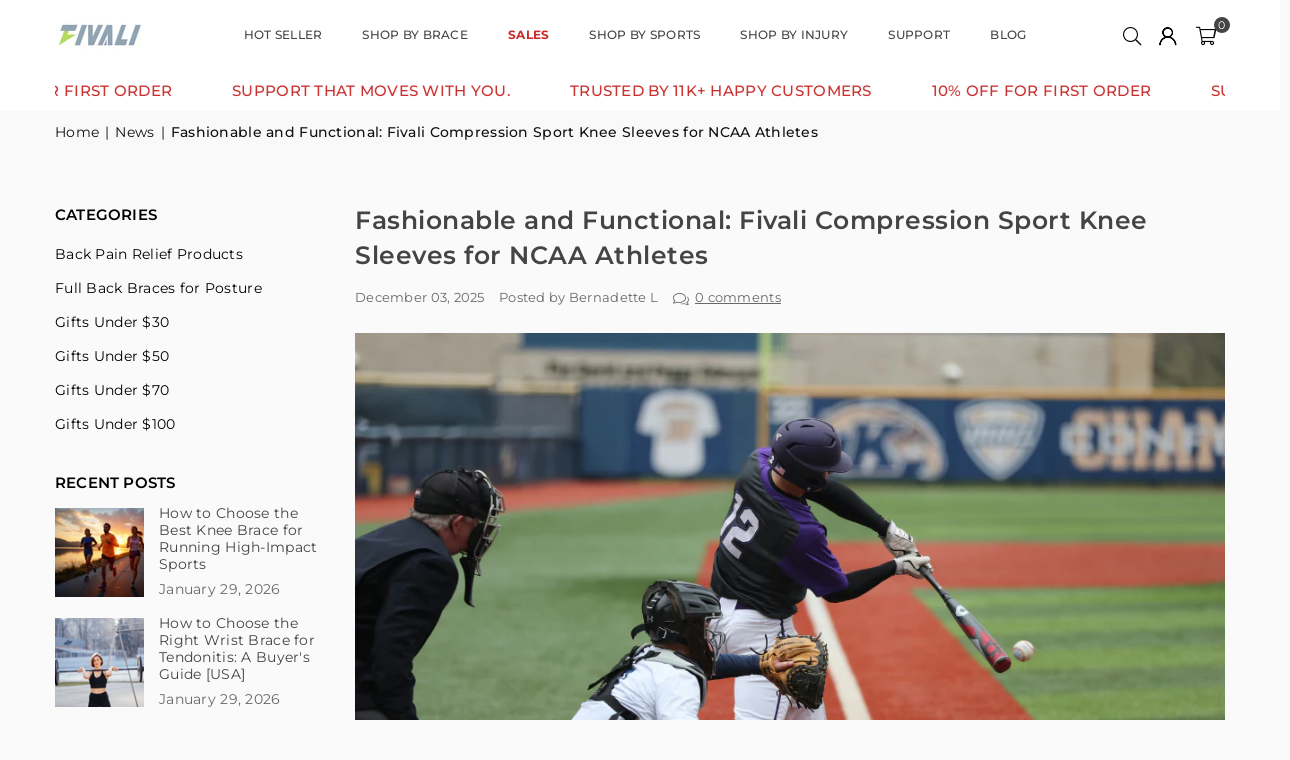

--- FILE ---
content_type: text/html; charset=utf-8
request_url: https://www.fivalifitness.com/blogs/news/functional-fivali-compression-sport-knee-sleeves-for-ncaa-athletes
body_size: 61255
content:
<!doctype html>
<html
  class="no-js"
  lang="en"
  
>
  <head><meta charset="utf-8"><meta http-equiv="X-UA-Compatible" content="IE=edge,chrome=1"><meta name="viewport" content="width=device-width, initial-scale=1.0"><meta name="theme-color" content="#000"><meta name="facebook-domain-verification" content="81es22wuxjpbi9bo6mz7c4vl61n0tu" /><meta name="format-detection" content="telephone=no"><link rel="canonical" href="https://www.fivalifitness.com/blogs/news/functional-fivali-compression-sport-knee-sleeves-for-ncaa-athletes"><link rel="alternate" href="https://www.fivalifitness.com/blogs/news/functional-fivali-compression-sport-knee-sleeves-for-ncaa-athletes" hreflang="en-us" ><link rel="preconnect" href="https://cdn.shopify.com" crossorigin><link rel="dns-prefetch" href="https://www.fivalifitness.com" crossorigin><link rel="dns-prefetch" href="https://trace-kasa.myshopify.com" crossorigin><link rel="preconnect" href="https://fonts.shopifycdn.com" crossorigin><link rel="shortcut icon" href="//www.fivalifitness.com/cdn/shop/files/new_logo_icon_v1_32x32.png?v=1706779102" type="image/png"><title>Fashionable and Functional: Fivali Compression Sport Knee Sleeves for NCAA Athletes - Fivali Blogs News</title><meta name="description" content="Fivali provides the facts on pain and injuries. Click to get more information about Fashionable and Functional: Fivali Compression Sport Knee Sleeves for NCAA Athletes."><!-- /snippets/social-meta-tags.liquid --><meta name="keywords" content="Fivali, www.fivalifitness.com"><meta name="author" content="Fivali"><meta property="og:site_name" content="Fivali"><meta property="og:url" content="https://www.fivalifitness.com/blogs/news/functional-fivali-compression-sport-knee-sleeves-for-ncaa-athletes"><meta property="og:title" content="Fashionable and Functional: Fivali Compression Sport Knee Sleeves for NCAA Athletes - Fivali Blogs News"><meta property="og:type" content="article"><meta property="og:description" content="Fivali provides the facts on pain and injuries. Click to get more information about Fashionable and Functional: Fivali Compression Sport Knee Sleeves for NCAA Athletes."><meta property="og:image" content="http://www.fivalifitness.com/cdn/shop/articles/img_922552.png?v=1769072667"><meta property="og:image:secure_url" content="https://www.fivalifitness.com/cdn/shop/articles/img_922552.png?v=1769072667"><meta property="og:image:width" content="970"><meta property="og:image:height" content="600"><meta name="twitter:card" content="summary_large_image"><meta name="twitter:title" content="Fashionable and Functional: Fivali Compression Sport Knee Sleeves for NCAA Athletes - Fivali Blogs News"><meta name="twitter:description" content="Fivali provides the facts on pain and injuries. Click to get more information about Fashionable and Functional: Fivali Compression Sport Knee Sleeves for NCAA Athletes.">
<link rel="preload" as="font" href="//www.fivalifitness.com/cdn/fonts/montserrat/montserrat_n4.81949fa0ac9fd2021e16436151e8eaa539321637.woff2" type="font/woff2" crossorigin><link rel="preload" as="font" href="//www.fivalifitness.com/cdn/fonts/montserrat/montserrat_n7.3c434e22befd5c18a6b4afadb1e3d77c128c7939.woff2" type="font/woff2" crossorigin><link rel="preload" as="font" href="//www.fivalifitness.com/cdn/shop/t/9/assets/adorn-icons.woff2?v=51276908559411956971717386373" type="font/woff2" crossorigin><style type="text/css">:root{--ft1:Montserrat,sans-serif;--ft2:Montserrat,sans-serif;--ft3:Montserrat,sans-serif;--site_gutter:15px;--grid_gutter:30px;--grid_gutter_sm:15px; --input_height:38px;--input_height_sm:32px;--error:#d20000}*,::after,::before{box-sizing:border-box}article,aside,details,figcaption,figure,footer,header,hgroup,main,menu,nav,section,summary{display:block}body,button,input,select,textarea{font-family:-apple-system,BlinkMacSystemFont,"Segoe UI","Roboto","Oxygen","Ubuntu","Cantarell","Helvetica Neue",sans-serif;-webkit-font-smoothing:antialiased;-webkit-text-size-adjust:100%}a{background-color:transparent}a,a:after,a:before{transition:all .3s ease-in-out}b,strong{font-weight:700;}em{font-style:italic}small{font-size:80%}sub,sup{font-size:75%;line-height:0;position:relative;vertical-align:baseline}sup{top:-.5em}sub{bottom:-.25em}img{max-width:100%;border:0}button,input,optgroup,select,textarea{color:inherit;font:inherit;margin:0;outline:0}button[disabled],input[disabled]{cursor:default}[type=button]::-moz-focus-inner,[type=reset]::-moz-focus-inner,[type=submit]::-moz-focus-inner,button::-moz-focus-inner{border-style:none;padding:0}[type=button]:-moz-focusring,[type=reset]:-moz-focusring,[type=submit]:-moz-focusring,button:-moz-focusring{outline:1px dotted ButtonText}input[type=email],input[type=number],input[type=password],input[type=search]{-webkit-appearance:none;-moz-appearance:none}table{width:100%;border-collapse:collapse;border-spacing:0}td,th{padding:0}textarea{overflow:auto;-webkit-appearance:none;-moz-appearance:none}[tabindex='-1']:focus{outline:0}a,img{outline:0!important;border:0}[role=button],a,button,input,label,select,textarea{touch-action:manipulation}.fl,.flex{display:flex}.fl1,.flex-item{flex:1}.clearfix::after{content:'';display:table;clear:both}.clear{clear:both}.icon__fallback-text,.v-hidden{position:absolute!important;overflow:hidden;clip:rect(0 0 0 0);height:1px;width:1px;margin:-1px;padding:0;border:0}.visibility-hidden{visibility:hidden}.js-focus-hidden:focus{outline:0}.no-js:not(html),.no-js .js{display:none}.no-js .no-js:not(html){display:block}.skip-link:focus{clip:auto;width:auto;height:auto;margin:0;color:#111;background-color:#fff;padding:10px;opacity:1;z-index:10000;transition:none}blockquote{background:#f8f8f8;font-weight:600;font-size:15px;font-style:normal;text-align:center;padding:0 30px;margin:0}.rte blockquote{padding:25px;margin-bottom:20px}blockquote p+cite{margin-top:7.5px}blockquote cite{display:block;font-size:13px;font-style:inherit}code,pre{font-family:Consolas,monospace;font-size:1em}pre{overflow:auto}.rte:last-child{margin-bottom:0}.rte .h1,.rte .h2,.rte .h3,.rte .h4,.rte .h5,.rte .h6,.rte h1,.rte h2,.rte h3,.rte h4,.rte h5,.rte h6{margin-top:15px;margin-bottom:7.5px}.rte .h1:first-child,.rte .h2:first-child,.rte .h3:first-child,.rte .h4:first-child,.rte .h5:first-child,.rte .h6:first-child,.rte h1:first-child,.rte h2:first-child,.rte h3:first-child,.rte h4:first-child,.rte h5:first-child,.rte h6:first-child{margin-top:0}.rte li{margin-bottom:4px;list-style:inherit}.rte li:last-child{margin-bottom:0}.rte-setting{margin-bottom:11.11111px}.rte-setting:last-child{margin-bottom:0}p:last-child{margin-bottom:0}li{list-style:none}.fine-print{font-size:1.07692em;font-style:italic;margin:20px 0}.txt--minor{font-size:80%}.txt--emphasis{font-style:italic}.icon{display:inline-block;width:20px;height:20px;vertical-align:middle;fill:currentColor}.no-svg .icon{display:none}svg.icon:not(.icon--full-color) circle,svg.icon:not(.icon--full-color) ellipse,svg.icon:not(.icon--full-color) g,svg.icon:not(.icon--full-color) line,svg.icon:not(.icon--full-color) path,svg.icon:not(.icon--full-color) polygon,svg.icon:not(.icon--full-color) polyline,svg.icon:not(.icon--full-color) rect,symbol.icon:not(.icon--full-color) circle,symbol.icon:not(.icon--full-color) ellipse,symbol.icon:not(.icon--full-color) g,symbol.icon:not(.icon--full-color) line,symbol.icon:not(.icon--full-color) path,symbol.icon:not(.icon--full-color) polygon,symbol.icon:not(.icon--full-color) polyline,symbol.icon:not(.icon--full-color) rect{fill:inherit;stroke:inherit}.no-svg .icon__fallback-text{position:static!important;overflow:inherit;clip:none;height:auto;width:auto;margin:0}ol,ul{margin:0;padding:0}ol{list-style:decimal}.list--inline{padding:0;margin:0}.list--inline li{display:inline-block;margin-bottom:0;vertical-align:middle}.rte img{height:auto}.rte table{table-layout:fixed}.rte ol,.rte ul{margin:20px 0 30px 30px}.rte ol.list--inline,.rte ul.list--inline{margin-left:0}.rte ul{list-style:disc outside}.rte ul ul{list-style:circle outside}.rte ul ul ul{list-style:square outside}.rte a:not(.btn){padding-bottom:1px}.tc .rte ol,.tc .rte ul,.tc.rte ol,.tc.rte ul{margin-left:0;list-style-position:inside}.rte__table-wrapper{max-width:100%;overflow:auto;-webkit-overflow-scrolling:touch}svg:not(:root){overflow:hidden}.video-wrapper{position:relative;overflow:hidden;max-width:100%;padding-bottom:56.25%;height:0;height:auto}.video-wrapper iframe{position:absolute;top:0;left:0;width:100%;height:100%}form{margin:0}legend{border:0;padding:0}button,input[type=submit],label[for]{cursor:pointer}input[type=text]{-webkit-appearance:none;-moz-appearance:none}[type=checkbox]+label,[type=radio]+label{display:inline-block;margin-bottom:0}textarea{min-height:100px}input[type=checkbox],input[type=radio]{margin:0 5px 0 0;vertical-align:middle}select::-ms-expand{display:none}.label--hidden{position:absolute;height:0;width:0;margin-bottom:0;overflow:hidden;clip:rect(1px,1px,1px,1px)}.form-vertical input,.form-vertical select,.form-vertical textarea{display:block;width:100%}.form-vertical [type=checkbox],.form-vertical [type=radio]{display:inline-block;width:auto;margin-right:5px}.form-vertical .btn,.form-vertical [type=submit]{display:inline-block;width:auto}.grid--table{display:table;table-layout:fixed;width:100%}.grid--table>.gitem{float:none;display:table-cell;vertical-align:middle}.is-transitioning{display:block!important;visibility:visible!important}.mr0{margin:0 !important;}.pd0{ padding:0 !important;}.db{display:block}.dbi{display:inline-block}.dn, .hidden,.btn.loading .txt {display:none}.of_hidden {overflow:hidden}.pa {position:absolute}.pr {position:relative}.l0 {left: 0;}.t0 {top: 0;}.fw-300{font-weight:300}.fw-400{font-weight:400}.fw-500{font-weight:500}.fw-600{font-weight:600}b,strong,.fw-700{font-weight:700}em, .em{font-style:italic}.tt-u{text-transform:uppercase}.tt-l{text-transform:lowercase}.tt-c{text-transform:capitalize}.tt-n{text-transform:none}.list-bullet,.list-arrow,.list-square,.order-list{padding:0 0 15px 15px;}.list-bullet li {list-style:disc; padding:4px 0; }.list-bullet ul, .list-circle ul, .list-arrow ul, .order-list li {padding-left:15px;}.list-square li {list-style:square; padding:4px 0; } .list-arrow li {list-style:disclosure-closed; padding:4px 0; }.order-list li {list-style:decimal; padding:4px 0; }.tdn {text-decoration:none!important}.tdu {text-decoration:underline}.imgFt{position:absolute;top:0;left:0;width:100%;height:100%;object-fit:cover; object-position:center; }.imgFl { display:block; width:100%; height:auto; }.imgWrapper { display:block; margin:auto; }.autoHt { height:auto; }.bgImg { background-size:cover; background-repeat:no-repeat; background-position:center; }.grid-sizer{width:25%; position:absolute}.w_auto {width:auto!important}.h_auto{height:auto}.w_100{width:100%!important}.h_100{height:100%!important}.pd10 {padding:10px;}.grid{display:flex;flex-wrap:wrap;list-style:none;margin:0 -7.5px }.gitem{flex:0 0 auto;padding-left:7.5px;padding-right:7.5px;width:100%}.col-1,.rwcols-1 .gitem, .wd100{width:100%}.col-2,.rwcols-2 .gitem,.wd50{width:50%}.col-3,.rwcols-3 .gitem,.wd33{width:33.33333%}.col-4,.rwcols-4 .gitem,.wd25{width:25%}.col-5,.rwcols-5 .gitem,.wd20{width:20%}.col-6,.rwcols-6 .gitem,.wd16{width:16.66667%}.col-7,.rwcols-7 .gitem,.wd14{width:14.28571%}.col-8,.rwcols-8 .gitem,.wd12{width:12.5%}.col-9,.rwcols-9 .gitem,.wd11{width:11.11111%}.col-10,.rwcols-10 .gitem,.wd10{width:10%}.wd30{width:30%}.wd37{width:37.5%}.wd40{width:40%}.wd60{width:60%}.wd62{width:62.5%}.wd66{width:66.66667%}.wd70{width:70%}.wd75{width:75%}.wd80{width:80%}.wd83{width:83.33333%}.wd87{width:87.5%}.wd90{width:90%}.wd100{width:100%}.show{display:block!important}.hide{display:none!important}.grid-products{margin:0 -0.0px}.grid-products .gitem{padding-left:0.0px;padding-right:0.0px}.f-row{flex-direction:row}.f-col{flex-direction:column}.f-wrap{flex-wrap:wrap}.f-nowrap{flex-wrap:nowrap}.f-jcs{justify-content:flex-start}.f-jce{justify-content:flex-end}.f-jcc{justify-content:center}.f-jcsb{justify-content:space-between}.f-jcsa{justify-content:space-around}.f-jcse{justify-content:space-evenly}.f-ais{align-items:flex-start}.f-aie{align-items:flex-end}.f-aic{align-items:center}.f-aib{align-items:baseline}.f-aist{align-items:stretch}.f-acs{align-content:flex-start}.f-ace{align-content:flex-end}.f-acc{align-content:center}.f-acsb{align-content:space-between}.f-acsa{align-content:space-around}.f-acst{align-content:stretch}.f-asa{align-self:auto}.f-ass{align-self:flex-start}.f-ase{align-self:flex-end}.f-asc{align-self:center}.f-asb{align-self:baseline}.f-asst{align-self:stretch}.order0{order:0}.order1{order:1}.order2{order:2}.order3{order:3}.tl{text-align:left!important}.tc{text-align:center!important}.tr{text-align:right!important}.m_auto{margin-left:auto;margin-right:auto}.ml_auto{margin-left:auto}.mr_auto{margin-right:auto}.m0{margin:0!important}.mt0{margin-top:0!important}.ml0{margin-left:0!important}.mr0{margin-right:0!important}.mb0{margin-bottom:0!important}.ml5{margin-left:5px}.mt5{margin-top:5px}.mr5{margin-right:5px}.mb5{margin-bottom:5px}.ml10{margin-left:10px}.mt10{margin-top:10px}.mr10{margin-right:10px}.mb10{margin-bottom:10px}.ml15{margin-left:15px}.mt15{margin-top:15px}.mr15{margin-right:15px}.mb15{margin-bottom:15px}.ml20{margin-left:20px}.mt20{margin-top:20px!important}.mr20{margin-right:20px}.mb20{margin-bottom:20px}.ml25{margin-left:25px}.mt25{margin-top:25px}.mr25{margin-right:25px}.mb25{margin-bottom:25px}.ml30{margin-left:30px}.mt30{margin-top:30px}.mr30{margin-right:30px}.mb30{margin-bottom:30px}.mb35{margin-bottom:35px}.mb40{margin-bottom:40px}.mb45{margin-bottom:45px}.mb50{margin-bottom:50px}@media (min-width:768px){.col-md-1{width:100%}.col-md-2,.rwcols-md-2 .gitem,.wd50-md{width:50%}.col-md-3,.rwcols-md-3 .gitem,.wd33-md{width:33.33333%}.col-md-4,.rwcols-md-4 .gitem,.wd25-md{width:25%}.col-md-5,.rwcols-md-5 .gitem,.wd20-md{width:20%}.col-md-6,.rwcols-md-6 .gitem,.wd16-md{width:16.66667%}.col-md-7,.rwcols-md-7 .gitem,.wd14-md{width:14.28571%}.col-md-8,.rwcols-md-8 .gitem,.wd12-md{width:12.5%}.col-md-9,.rwcols-md-9 .gitem,.wd11-md{width:11.11111%}.col-md-10,.rwcols-md-10 .gitem,.wd10-md{width:10%}.wd30-md{width:30%}.wd37-md{width:37.5%}.wd40-md{width:40%}.wd60-md{width:60%}.wd62-md{width:62.5%}.wd66-md{width:66.66667%}.wd70-md{width:70%}.wd75-md{width:75%}.wd80-md{width:80%}.wd83-md{width:83.33333%}.wd87-md{width:87.5%}.wd90-md{width:90%}.tl-md{text-align:left!important}.tc-md{text-align:center!important}.tr-md{text-align:right!important}.f-row-md{flex-direction:row}.f-col-md{flex-direction:column}.f-wrap-md{flex-wrap:wrap}.f-nowrap-md{flex-wrap:nowrap}.f-jcs-md{justify-content:flex-start}.f-jce-md{justify-content:flex-end}.f-jcc-md{justify-content:center}.f-jcsb-md{justify-content:space-between}.f-jcsa-md{justify-content:space-around}.f-jcse-md{justify-content:space-evenly}.f-ais-md{align-items:flex-start}.f-aie-md{align-items:flex-end}.f-aic-md{align-items:center}.f-aib-md{align-items:baseline}.f-aist-md{align-items:stretch}.f-acs-md{align-content:flex-start}.f-ace-md{align-content:flex-end}.f-acc-md{align-content:center}.f-acsb-md{align-content:space-between}.f-acsa-md{align-content:space-around}.f-acst-md{align-content:stretch}.f-asa-md{align-self:auto}.f-ass-md{align-self:flex-start}.f-ase-md{align-self:flex-end}.f-asc-md{align-self:center}.f-asb-md{align-self:baseline}.f-asst-md{align-self:stretch}.mb0-md{margin-bottom:0}.mb5-md{margin-bottom:5px}.mb10-md{margin-bottom:10px}.mb15-md{margin-bottom:15px}.mb20-md{margin-bottom:20px}.mb25-md{margin-bottom:25px}.mb30-md{margin-bottom:30px}.mb35-md{margin-bottom:35px}.mb40-md{margin-bottom:40px}.mb45-md{margin-bottom:45px}.mb50-md{margin-bottom:50px}}@media (min-width:1025px){.grid{margin:0 -15px }.gitem{padding-left:15px;padding-right:15px }.col-lg-1{width:100%}.col-lg-2,.rwcols-lg-2 .gitem,.wd50-lg{width:50%}.col-lg-3,.rwcols-lg-3 .gitem,.wd33-lg{width:33.33333%}.col-lg-4,.rwcols-lg-4 .gitem,.wd25-lg{width:25%}.col-lg-5,.rwcols-lg-5 .gitem,.wd20-lg{width:20%}.col-lg-6,.rwcols-lg-6 .gitem,.wd16-lg{width:16.66667%}.col-lg-7,.rwcols-lg-7 .gitem,.wd14-lg{width:14.28571%}.col-lg-8,.rwcols-lg-8 .gitem,.wd12-lg{width:12.5%}.col-lg-9,.rwcols-lg-9 .gitem,.wd11-lg{width:11.11111%}.col-lg-10,.rwcols-lg-10 .gitem,.wd10-lg{width:10%}.wd30-lg{width:30%}.wd37-lg{width:37.5%}.wd40-lg{width:40%}.wd60-lg{width:60%}.wd62-lg{width:62.5%}.wd66-lg{width:66.66667%}.wd70-lg{width:70%}.wd75-lg{width:75%}.wd80-lg{width:80%}.wd83-lg{width:83.33333%}.wd87-lg{width:87.5%}.wd90-lg{width:90%}.show-lg{display:block!important}.hide-lg{display:none!important}.f-row-lg{flex-direction:row}.f-col-lg{flex-direction:column}.f-wrap-lg{flex-wrap:wrap}.f-nowrap-lg{flex-wrap:nowrap}.tl-lg {text-align:left!important}.tc-lg {text-align:center!important}.tr-lg {text-align:right!important}.grid-products{margin:0 -10.0px}.grid-products .gitem{padding-left:10.0px;padding-right:10.0px}}@media (min-width:1280px){.col-xl-1{width:100%}.col-xl-2,.rwcols-xl-2 .gitem,.wd50-xl{width:50%}.col-xl-3,.rwcols-xl-3 .gitem,.wd33-xl{width:33.33333%}.col-xl-4,.rwcols-xl-4 .gitem,.wd25-xl{width:25%}.col-xl-5,.rwcols-xl-5 .gitem,.wd20-xl{width:20%}.col-xl-6,.rwcols-xl-6 .gitem,.wd16-xl{width:16.66667%}.col-xl-7,.rwcols-xl-7 .gitem,.wd14-xl{width:14.28571%}.col-xl-8,.rwcols-xl-8 .gitem,.wd12-xl{width:12.5%}.col-xl-9,.rwcols-xl-9 .gitem,.wd11-xl{width:11.11111%}.col-xl-10,.rwcols-xl-10 .gitem,.wd10-xl{width:10%}.wd30-xl{width:30%}.wd37-xl{width:37.5%}.wd40-xl{width:40%}.wd60-xl{width:60%}.wd62-xl{width:62.5%}.wd66-xl{width:66.66667%}.wd70-xl{width:70%}.wd75-xl{width:75%}.wd80-xl{width:80%}.wd83-xl{width:83.33333%}.wd87-xl{width:87.5%}.wd90-xl{width:90%}.show-xl{display:block!important}.hide-xl{display:none!important}.f-wrap-xl{flex-wrap:wrap}.f-col-xl{flex-direction:column}.tl-xl {text-align:left!important}.tc-xl {text-align:center!important}.tr-xl {text-align:right!important}}@media only screen and (min-width:768px) and (max-width:1024px){.show-md{display:block!important}.hide-md{display:none!important}}@media only screen and (max-width:767px){.show-sm{display:block!important}.hide-sm{display:none!important}}@font-face{font-family:Adorn-Icons;src:url("//www.fivalifitness.com/cdn/shop/t/9/assets/adorn-icons.woff2?v=51276908559411956971717386373") format('woff2'),url("//www.fivalifitness.com/cdn/shop/t/9/assets/adorn-icons.woff?v=74340402737950993131717386373") format('woff');font-weight:400;font-style:normal;font-display:swap}.at{font:normal normal normal 15px/1 Adorn-Icons;speak:none;text-transform:none;display:inline-block;vertical-align:middle;text-rendering:auto;-webkit-font-smoothing:antialiased;-moz-osx-font-smoothing:grayscale}@font-face {font-family: Montserrat;font-weight: 300;font-style: normal;font-display: swap;src: url("//www.fivalifitness.com/cdn/fonts/montserrat/montserrat_n3.29e699231893fd243e1620595067294bb067ba2a.woff2") format("woff2"), url("//www.fivalifitness.com/cdn/fonts/montserrat/montserrat_n3.64ed56f012a53c08a49d49bd7e0c8d2f46119150.woff") format("woff");}@font-face {font-family: Montserrat;font-weight: 400;font-style: normal;font-display: swap;src: url("//www.fivalifitness.com/cdn/fonts/montserrat/montserrat_n4.81949fa0ac9fd2021e16436151e8eaa539321637.woff2") format("woff2"), url("//www.fivalifitness.com/cdn/fonts/montserrat/montserrat_n4.a6c632ca7b62da89c3594789ba828388aac693fe.woff") format("woff");}@font-face {font-family: Montserrat;font-weight: 500;font-style: normal;font-display: swap;src: url("//www.fivalifitness.com/cdn/fonts/montserrat/montserrat_n5.07ef3781d9c78c8b93c98419da7ad4fbeebb6635.woff2") format("woff2"), url("//www.fivalifitness.com/cdn/fonts/montserrat/montserrat_n5.adf9b4bd8b0e4f55a0b203cdd84512667e0d5e4d.woff") format("woff");}@font-face {font-family: Montserrat;font-weight: 600;font-style: normal;font-display: swap;src: url("//www.fivalifitness.com/cdn/fonts/montserrat/montserrat_n6.1326b3e84230700ef15b3a29fb520639977513e0.woff2") format("woff2"), url("//www.fivalifitness.com/cdn/fonts/montserrat/montserrat_n6.652f051080eb14192330daceed8cd53dfdc5ead9.woff") format("woff");}@font-face {font-family: Montserrat;font-weight: 700;font-style: normal;font-display: swap;src: url("//www.fivalifitness.com/cdn/fonts/montserrat/montserrat_n7.3c434e22befd5c18a6b4afadb1e3d77c128c7939.woff2") format("woff2"), url("//www.fivalifitness.com/cdn/fonts/montserrat/montserrat_n7.5d9fa6e2cae713c8fb539a9876489d86207fe957.woff") format("woff");}.page-width { margin:0 auto; padding-left:10px; padding-right:10px; max-width:1200px; }.fullwidth { max-width:100%; padding-left:10px; padding-right:10px; }.template-product .fullwidth.npd .product-single__meta{ padding: 0 20px;}@media only screen and (min-width:766px) { .page-width { padding-left:15px; padding-right:15px; }.fullwidth { padding-left:15px; padding-right:15px; }.template-product .fullwidth.npd:not(.style6) .product-single__meta{ padding-right:30px}}@media only screen and (min-width:1280px){.fullwidth { padding-left:55px; padding-right:55px; }.template-product .fullwidth.npd:not(.style6) .product-single__meta{ padding-right:55px;}}.fullwidth.npd { padding-left:0; padding-right:0; }.fs10 { font-size:10px;}.fs12 { font-size:12px;}.fs14 { font-size:14px;}.fs16 { font-size:16px;}.fs18 { font-size:18px;}.fs20 { font-size:20px;}.fs22 { font-size:22px;}.fs24 { font-size:24px;}.fs26 { font-size:26px;}.fs28 { font-size:28px;}.fs30 { font-size:30px;}</style><link rel="stylesheet" href="//www.fivalifitness.com/cdn/shop/t/9/assets/theme.css?v=107117150651351969161763458570" type="text/css" media="all">    <script src="//www.fivalifitness.com/cdn/shop/t/9/assets/lazysizes.js?v=9525017869278013171717386373" async></script>  <script src="//www.fivalifitness.com/cdn/shop/t/9/assets/jquery.min.js?v=115860211936397945481717386373"defer="defer"></script><script>var theme = {strings:{addToCart:"Add to cart",preOrder:"Pre-Order",soldOut:"Sold out",unavailable:"Unavailable",showMore:"Show More",showLess:"Show Less"},mlcurrency:false,moneyFormat:"${{amount}}",shopCurrency:"USD",autoCurrencies:true,money_currency_format:"${{amount}} USD",money_format:"${{amount}}",ajax_cart:true,fixedHeader:true,animation:true,animationMobile:true,searchresult:"See all results for \u0026quot;{{ terms }}\u0026quot;",wlAvailable:"Available in Wishlist",rtl:false,};document.documentElement.className = document.documentElement.className.replace('no-js', 'js');        var alpha = "Abcdefghijklmnopqrstuvwxyz".split(""), thm = alpha[0]+alpha[21]+alpha[14]+alpha[13]+alpha[4], shpeml = 'services@fivalifitness.com', dmn = window.location.hostname;        window.lazySizesConfig = window.lazySizesConfig || {};window.lazySizesConfig.loadMode = 1;      window.lazySizesConfig.loadHidden = false;        window.shopUrl = 'https://www.fivalifitness.com';      window.routes = {        cart_add_url: '/cart/add',        cart_change_url: '/cart/change',        cart_update_url: '/cart/update',        cart_url: '/cart',        predictive_search_url: '/search/suggest'      };      window.cartStrings = {        error: `There was an error while updating your cart. Please try again.`,        quantityError: `You can only add [quantity] of this item.`      };</script><script src="//www.fivalifitness.com/cdn/shop/t/9/assets/vendor.js?v=76554511100504964491717386374" defer="defer"></script>      <!-- Include the CSS & JS.. (This could be direct from the package or bundled) -->      <link rel="stylesheet" href="//www.fivalifitness.com/cdn/shop/t/9/assets/lite-yt-embed.css?v=75239209607504917321722491603" />      <script src="//www.fivalifitness.com/cdn/shop/t/9/assets/lite-yt-embed.js?v=48381992083152403561722485327" defer="defer"></script>
    <!-- TrustBox script --> 
    <!-- <script type="text/javascript" src="//widget.trustpilot.com/bootstrap/v5/tp.widget.bootstrap.min.js" async></script>  -->
    <!-- End TrustBox script -->



<script>window.performance && window.performance.mark && window.performance.mark('shopify.content_for_header.start');</script><meta name="google-site-verification" content="75xPCiTMb9rbMSdzwHl1AJ2rddEeJXVWsEy5NduaSYs">
<meta name="google-site-verification" content="XbvfR--TbGaL6-NJ7zJ32od5bFnfkTEi-CEDdgT5TVc">
<meta id="shopify-digital-wallet" name="shopify-digital-wallet" content="/60039364773/digital_wallets/dialog">
<meta name="shopify-checkout-api-token" content="4ac6818bde92d7ac9b790f48e1290d11">
<meta id="in-context-paypal-metadata" data-shop-id="60039364773" data-venmo-supported="false" data-environment="production" data-locale="en_US" data-paypal-v4="true" data-currency="USD">
<link rel="alternate" type="application/atom+xml" title="Feed" href="/blogs/news.atom" />
<link rel="alternate" hreflang="x-default" href="https://www.fivalifitness.com/blogs/news/functional-fivali-compression-sport-knee-sleeves-for-ncaa-athletes">
<link rel="alternate" hreflang="en" href="https://www.fivalifitness.com/blogs/news/functional-fivali-compression-sport-knee-sleeves-for-ncaa-athletes">
<link rel="alternate" hreflang="de" href="https://www.fivalifitness.com/de/blogs/news/functional-fivali-compression-sport-knee-sleeves-for-ncaa-athletes">
<script async="async" data-src="/checkouts/internal/preloads.js?locale=en-US"></script>
<link rel="preconnect" href="https://shop.app" crossorigin="anonymous">
<script async="async" data-src="https://shop.app/checkouts/internal/preloads.js?locale=en-US&shop_id=60039364773" crossorigin="anonymous"></script>
<script id="apple-pay-shop-capabilities" type="application/json">{"shopId":60039364773,"countryCode":"HK","currencyCode":"USD","merchantCapabilities":["supports3DS"],"merchantId":"gid:\/\/shopify\/Shop\/60039364773","merchantName":"Fivali","requiredBillingContactFields":["postalAddress","email"],"requiredShippingContactFields":["postalAddress","email"],"shippingType":"shipping","supportedNetworks":["visa","masterCard","amex"],"total":{"type":"pending","label":"Fivali","amount":"1.00"},"shopifyPaymentsEnabled":true,"supportsSubscriptions":true}</script>
<script id="shopify-features" type="application/json">{"accessToken":"4ac6818bde92d7ac9b790f48e1290d11","betas":["rich-media-storefront-analytics"],"domain":"www.fivalifitness.com","predictiveSearch":true,"shopId":60039364773,"locale":"en"}</script>
<script>var Shopify = Shopify || {};
Shopify.shop = "trace-kasa.myshopify.com";
Shopify.locale = "en";
Shopify.currency = {"active":"USD","rate":"1.0"};
Shopify.country = "US";
Shopify.theme = {"name":"avone","id":138399285413,"schema_name":"Avone","schema_version":"5.2","theme_store_id":null,"role":"main"};
Shopify.theme.handle = "null";
Shopify.theme.style = {"id":null,"handle":null};
Shopify.cdnHost = "www.fivalifitness.com/cdn";
Shopify.routes = Shopify.routes || {};
Shopify.routes.root = "/";</script>
<script type="module">!function(o){(o.Shopify=o.Shopify||{}).modules=!0}(window);</script>
<script>!function(o){function n(){var o=[];function n(){o.push(Array.prototype.slice.apply(arguments))}return n.q=o,n}var t=o.Shopify=o.Shopify||{};t.loadFeatures=n(),t.autoloadFeatures=n()}(window);</script>
<script>
  window.ShopifyPay = window.ShopifyPay || {};
  window.ShopifyPay.apiHost = "shop.app\/pay";
  window.ShopifyPay.redirectState = null;
</script>
<script id="shop-js-analytics" type="application/json">{"pageType":"article"}</script>
<script defer="defer" async type="module" data-src="//www.fivalifitness.com/cdn/shopifycloud/shop-js/modules/v2/client.init-shop-cart-sync_BN7fPSNr.en.esm.js"></script>
<script defer="defer" async type="module" data-src="//www.fivalifitness.com/cdn/shopifycloud/shop-js/modules/v2/chunk.common_Cbph3Kss.esm.js"></script>
<script defer="defer" async type="module" data-src="//www.fivalifitness.com/cdn/shopifycloud/shop-js/modules/v2/chunk.modal_DKumMAJ1.esm.js"></script>
<script type="module">
  await import("//www.fivalifitness.com/cdn/shopifycloud/shop-js/modules/v2/client.init-shop-cart-sync_BN7fPSNr.en.esm.js");
await import("//www.fivalifitness.com/cdn/shopifycloud/shop-js/modules/v2/chunk.common_Cbph3Kss.esm.js");
await import("//www.fivalifitness.com/cdn/shopifycloud/shop-js/modules/v2/chunk.modal_DKumMAJ1.esm.js");

  window.Shopify.SignInWithShop?.initShopCartSync?.({"fedCMEnabled":true,"windoidEnabled":true});

</script>
<script>
  window.Shopify = window.Shopify || {};
  if (!window.Shopify.featureAssets) window.Shopify.featureAssets = {};
  window.Shopify.featureAssets['shop-js'] = {"shop-cart-sync":["modules/v2/client.shop-cart-sync_CJVUk8Jm.en.esm.js","modules/v2/chunk.common_Cbph3Kss.esm.js","modules/v2/chunk.modal_DKumMAJ1.esm.js"],"init-fed-cm":["modules/v2/client.init-fed-cm_7Fvt41F4.en.esm.js","modules/v2/chunk.common_Cbph3Kss.esm.js","modules/v2/chunk.modal_DKumMAJ1.esm.js"],"init-shop-email-lookup-coordinator":["modules/v2/client.init-shop-email-lookup-coordinator_Cc088_bR.en.esm.js","modules/v2/chunk.common_Cbph3Kss.esm.js","modules/v2/chunk.modal_DKumMAJ1.esm.js"],"init-windoid":["modules/v2/client.init-windoid_hPopwJRj.en.esm.js","modules/v2/chunk.common_Cbph3Kss.esm.js","modules/v2/chunk.modal_DKumMAJ1.esm.js"],"shop-button":["modules/v2/client.shop-button_B0jaPSNF.en.esm.js","modules/v2/chunk.common_Cbph3Kss.esm.js","modules/v2/chunk.modal_DKumMAJ1.esm.js"],"shop-cash-offers":["modules/v2/client.shop-cash-offers_DPIskqss.en.esm.js","modules/v2/chunk.common_Cbph3Kss.esm.js","modules/v2/chunk.modal_DKumMAJ1.esm.js"],"shop-toast-manager":["modules/v2/client.shop-toast-manager_CK7RT69O.en.esm.js","modules/v2/chunk.common_Cbph3Kss.esm.js","modules/v2/chunk.modal_DKumMAJ1.esm.js"],"init-shop-cart-sync":["modules/v2/client.init-shop-cart-sync_BN7fPSNr.en.esm.js","modules/v2/chunk.common_Cbph3Kss.esm.js","modules/v2/chunk.modal_DKumMAJ1.esm.js"],"init-customer-accounts-sign-up":["modules/v2/client.init-customer-accounts-sign-up_CfPf4CXf.en.esm.js","modules/v2/client.shop-login-button_DeIztwXF.en.esm.js","modules/v2/chunk.common_Cbph3Kss.esm.js","modules/v2/chunk.modal_DKumMAJ1.esm.js"],"pay-button":["modules/v2/client.pay-button_CgIwFSYN.en.esm.js","modules/v2/chunk.common_Cbph3Kss.esm.js","modules/v2/chunk.modal_DKumMAJ1.esm.js"],"init-customer-accounts":["modules/v2/client.init-customer-accounts_DQ3x16JI.en.esm.js","modules/v2/client.shop-login-button_DeIztwXF.en.esm.js","modules/v2/chunk.common_Cbph3Kss.esm.js","modules/v2/chunk.modal_DKumMAJ1.esm.js"],"avatar":["modules/v2/client.avatar_BTnouDA3.en.esm.js"],"init-shop-for-new-customer-accounts":["modules/v2/client.init-shop-for-new-customer-accounts_CsZy_esa.en.esm.js","modules/v2/client.shop-login-button_DeIztwXF.en.esm.js","modules/v2/chunk.common_Cbph3Kss.esm.js","modules/v2/chunk.modal_DKumMAJ1.esm.js"],"shop-follow-button":["modules/v2/client.shop-follow-button_BRMJjgGd.en.esm.js","modules/v2/chunk.common_Cbph3Kss.esm.js","modules/v2/chunk.modal_DKumMAJ1.esm.js"],"checkout-modal":["modules/v2/client.checkout-modal_B9Drz_yf.en.esm.js","modules/v2/chunk.common_Cbph3Kss.esm.js","modules/v2/chunk.modal_DKumMAJ1.esm.js"],"shop-login-button":["modules/v2/client.shop-login-button_DeIztwXF.en.esm.js","modules/v2/chunk.common_Cbph3Kss.esm.js","modules/v2/chunk.modal_DKumMAJ1.esm.js"],"lead-capture":["modules/v2/client.lead-capture_DXYzFM3R.en.esm.js","modules/v2/chunk.common_Cbph3Kss.esm.js","modules/v2/chunk.modal_DKumMAJ1.esm.js"],"shop-login":["modules/v2/client.shop-login_CA5pJqmO.en.esm.js","modules/v2/chunk.common_Cbph3Kss.esm.js","modules/v2/chunk.modal_DKumMAJ1.esm.js"],"payment-terms":["modules/v2/client.payment-terms_BxzfvcZJ.en.esm.js","modules/v2/chunk.common_Cbph3Kss.esm.js","modules/v2/chunk.modal_DKumMAJ1.esm.js"]};
</script>
<script>(function() {
  var isLoaded = false;
  function asyncLoad() {
    if (isLoaded) return;
    isLoaded = true;
    var urls = ["https:\/\/public.zoorix.com\/sdk.min.js?shop=trace-kasa.myshopify.com"];
    for (var i = 0; i < urls.length; i++) {
      var s = document.createElement('script');
      s.type = 'text/javascript';
      s.async = true;
      s.src = urls[i];
      var x = document.getElementsByTagName('script')[0];
      x.parentNode.insertBefore(s, x);
    }
  };
  document.addEventListener('StartAsyncLoading',function(event){asyncLoad();});if(window.attachEvent) {
    window.attachEvent('onload', function(){});
  } else {
    window.addEventListener('load', function(){}, false);
  }
})();</script>
<script id="__st">var __st={"a":60039364773,"offset":-28800,"reqid":"da0cca4e-ec5b-426f-b307-bdbc95c202df-1769734359","pageurl":"www.fivalifitness.com\/blogs\/news\/functional-fivali-compression-sport-knee-sleeves-for-ncaa-athletes","s":"articles-561248665765","u":"f9488c089186","p":"article","rtyp":"article","rid":561248665765};</script>
<script>window.ShopifyPaypalV4VisibilityTracking = true;</script>
<script id="captcha-bootstrap">!function(){'use strict';const t='contact',e='account',n='new_comment',o=[[t,t],['blogs',n],['comments',n],[t,'customer']],c=[[e,'customer_login'],[e,'guest_login'],[e,'recover_customer_password'],[e,'create_customer']],r=t=>t.map((([t,e])=>`form[action*='/${t}']:not([data-nocaptcha='true']) input[name='form_type'][value='${e}']`)).join(','),a=t=>()=>t?[...document.querySelectorAll(t)].map((t=>t.form)):[];function s(){const t=[...o],e=r(t);return a(e)}const i='password',u='form_key',d=['recaptcha-v3-token','g-recaptcha-response','h-captcha-response',i],f=()=>{try{return window.sessionStorage}catch{return}},m='__shopify_v',_=t=>t.elements[u];function p(t,e,n=!1){try{const o=window.sessionStorage,c=JSON.parse(o.getItem(e)),{data:r}=function(t){const{data:e,action:n}=t;return t[m]||n?{data:e,action:n}:{data:t,action:n}}(c);for(const[e,n]of Object.entries(r))t.elements[e]&&(t.elements[e].value=n);n&&o.removeItem(e)}catch(o){console.error('form repopulation failed',{error:o})}}const l='form_type',E='cptcha';function T(t){t.dataset[E]=!0}const w=window,h=w.document,L='Shopify',v='ce_forms',y='captcha';let A=!1;((t,e)=>{const n=(g='f06e6c50-85a8-45c8-87d0-21a2b65856fe',I='https://cdn.shopify.com/shopifycloud/storefront-forms-hcaptcha/ce_storefront_forms_captcha_hcaptcha.v1.5.2.iife.js',D={infoText:'Protected by hCaptcha',privacyText:'Privacy',termsText:'Terms'},(t,e,n)=>{const o=w[L][v],c=o.bindForm;if(c)return c(t,g,e,D).then(n);var r;o.q.push([[t,g,e,D],n]),r=I,A||(h.body.append(Object.assign(h.createElement('script'),{id:'captcha-provider',async:!0,src:r})),A=!0)});var g,I,D;w[L]=w[L]||{},w[L][v]=w[L][v]||{},w[L][v].q=[],w[L][y]=w[L][y]||{},w[L][y].protect=function(t,e){n(t,void 0,e),T(t)},Object.freeze(w[L][y]),function(t,e,n,w,h,L){const[v,y,A,g]=function(t,e,n){const i=e?o:[],u=t?c:[],d=[...i,...u],f=r(d),m=r(i),_=r(d.filter((([t,e])=>n.includes(e))));return[a(f),a(m),a(_),s()]}(w,h,L),I=t=>{const e=t.target;return e instanceof HTMLFormElement?e:e&&e.form},D=t=>v().includes(t);t.addEventListener('submit',(t=>{const e=I(t);if(!e)return;const n=D(e)&&!e.dataset.hcaptchaBound&&!e.dataset.recaptchaBound,o=_(e),c=g().includes(e)&&(!o||!o.value);(n||c)&&t.preventDefault(),c&&!n&&(function(t){try{if(!f())return;!function(t){const e=f();if(!e)return;const n=_(t);if(!n)return;const o=n.value;o&&e.removeItem(o)}(t);const e=Array.from(Array(32),(()=>Math.random().toString(36)[2])).join('');!function(t,e){_(t)||t.append(Object.assign(document.createElement('input'),{type:'hidden',name:u})),t.elements[u].value=e}(t,e),function(t,e){const n=f();if(!n)return;const o=[...t.querySelectorAll(`input[type='${i}']`)].map((({name:t})=>t)),c=[...d,...o],r={};for(const[a,s]of new FormData(t).entries())c.includes(a)||(r[a]=s);n.setItem(e,JSON.stringify({[m]:1,action:t.action,data:r}))}(t,e)}catch(e){console.error('failed to persist form',e)}}(e),e.submit())}));const S=(t,e)=>{t&&!t.dataset[E]&&(n(t,e.some((e=>e===t))),T(t))};for(const o of['focusin','change'])t.addEventListener(o,(t=>{const e=I(t);D(e)&&S(e,y())}));const B=e.get('form_key'),M=e.get(l),P=B&&M;t.addEventListener('DOMContentLoaded',(()=>{const t=y();if(P)for(const e of t)e.elements[l].value===M&&p(e,B);[...new Set([...A(),...v().filter((t=>'true'===t.dataset.shopifyCaptcha))])].forEach((e=>S(e,t)))}))}(h,new URLSearchParams(w.location.search),n,t,e,['guest_login'])})(!0,!0)}();</script>
<script integrity="sha256-4kQ18oKyAcykRKYeNunJcIwy7WH5gtpwJnB7kiuLZ1E=" data-source-attribution="shopify.loadfeatures" defer="defer" data-src="//www.fivalifitness.com/cdn/shopifycloud/storefront/assets/storefront/load_feature-a0a9edcb.js" crossorigin="anonymous"></script>
<script crossorigin="anonymous" defer="defer" data-src="//www.fivalifitness.com/cdn/shopifycloud/storefront/assets/shopify_pay/storefront-65b4c6d7.js?v=20250812"></script>
<script data-source-attribution="shopify.dynamic_checkout.dynamic.init">var Shopify=Shopify||{};Shopify.PaymentButton=Shopify.PaymentButton||{isStorefrontPortableWallets:!0,init:function(){window.Shopify.PaymentButton.init=function(){};var t=document.createElement("script");t.data-src="https://www.fivalifitness.com/cdn/shopifycloud/portable-wallets/latest/portable-wallets.en.js",t.type="module",document.head.appendChild(t)}};
</script>
<script data-source-attribution="shopify.dynamic_checkout.buyer_consent">
  function portableWalletsHideBuyerConsent(e){var t=document.getElementById("shopify-buyer-consent"),n=document.getElementById("shopify-subscription-policy-button");t&&n&&(t.classList.add("hidden"),t.setAttribute("aria-hidden","true"),n.removeEventListener("click",e))}function portableWalletsShowBuyerConsent(e){var t=document.getElementById("shopify-buyer-consent"),n=document.getElementById("shopify-subscription-policy-button");t&&n&&(t.classList.remove("hidden"),t.removeAttribute("aria-hidden"),n.addEventListener("click",e))}window.Shopify?.PaymentButton&&(window.Shopify.PaymentButton.hideBuyerConsent=portableWalletsHideBuyerConsent,window.Shopify.PaymentButton.showBuyerConsent=portableWalletsShowBuyerConsent);
</script>
<script data-source-attribution="shopify.dynamic_checkout.cart.bootstrap">document.addEventListener("DOMContentLoaded",(function(){function t(){return document.querySelector("shopify-accelerated-checkout-cart, shopify-accelerated-checkout")}if(t())Shopify.PaymentButton.init();else{new MutationObserver((function(e,n){t()&&(Shopify.PaymentButton.init(),n.disconnect())})).observe(document.body,{childList:!0,subtree:!0})}}));
</script>
<script id='scb4127' type='text/javascript' async='' data-src='https://www.fivalifitness.com/cdn/shopifycloud/privacy-banner/storefront-banner.js'></script><link id="shopify-accelerated-checkout-styles" rel="stylesheet" media="screen" href="https://www.fivalifitness.com/cdn/shopifycloud/portable-wallets/latest/accelerated-checkout-backwards-compat.css" crossorigin="anonymous">
<style id="shopify-accelerated-checkout-cart">
        #shopify-buyer-consent {
  margin-top: 1em;
  display: inline-block;
  width: 100%;
}

#shopify-buyer-consent.hidden {
  display: none;
}

#shopify-subscription-policy-button {
  background: none;
  border: none;
  padding: 0;
  text-decoration: underline;
  font-size: inherit;
  cursor: pointer;
}

#shopify-subscription-policy-button::before {
  box-shadow: none;
}

      </style>

<script>window.performance && window.performance.mark && window.performance.mark('shopify.content_for_header.end');</script>
<!-- BEGIN MerchantWidget Code -->
    <script id='merchantWidgetScript'
      src="https://www.gstatic.com/shopping/merchant/merchantwidget.js"
      defer>
    </script>
    <script type="text/javascript">
      merchantWidgetScript.addEventListener('load', function () {
        merchantwidget.start({
          position: 'LEFT_BOTTOM',
          bottomMargin: 140,
          mobileBottomMargin: 60
        });
      });
    </script>
    <!-- END MerchantWidget Code -->
  <!-- BEGIN app block: shopify://apps/transcy/blocks/switcher_embed_block/bce4f1c0-c18c-43b0-b0b2-a1aefaa44573 --><!-- BEGIN app snippet: fa_translate_core --><script>
    (function () {
        console.log("transcy ignore convert TC value",typeof transcy_ignoreConvertPrice != "undefined");
        
        function addMoneyTag(mutations, observer) {
            let currencyCookie = getCookieCore("transcy_currency");
            
            let shopifyCurrencyRegex = buildXPathQuery(
                window.ShopifyTC.shopifyCurrency.price_currency
            );
            let currencyRegex = buildCurrencyRegex(window.ShopifyTC.shopifyCurrency.price_currency)
            let tempTranscy = document.evaluate(shopifyCurrencyRegex, document, null, XPathResult.ORDERED_NODE_SNAPSHOT_TYPE, null);
            for (let iTranscy = 0; iTranscy < tempTranscy.snapshotLength; iTranscy++) {
                let elTranscy = tempTranscy.snapshotItem(iTranscy);
                if (elTranscy.innerHTML &&
                !elTranscy.classList.contains('transcy-money') && (typeof transcy_ignoreConvertPrice == "undefined" ||
                !transcy_ignoreConvertPrice?.some(className => elTranscy.classList?.contains(className))) && elTranscy?.childNodes?.length == 1) {
                    if (!window.ShopifyTC?.shopifyCurrency?.price_currency || currencyCookie == window.ShopifyTC?.currency?.active || !currencyCookie) {
                        addClassIfNotExists(elTranscy, 'notranslate');
                        continue;
                    }

                    elTranscy.classList.add('transcy-money');
                    let innerHTML = replaceMatches(elTranscy?.textContent, currencyRegex);
                    elTranscy.innerHTML = innerHTML;
                    if (!innerHTML.includes("tc-money")) {
                        addClassIfNotExists(elTranscy, 'notranslate');
                    }
                } 
                if (elTranscy.classList.contains('transcy-money') && !elTranscy?.innerHTML?.includes("tc-money")) {
                    addClassIfNotExists(elTranscy, 'notranslate');
                }
            }
        }
    
        function logChangesTranscy(mutations, observer) {
            const xpathQuery = `
                //*[text()[contains(.,"•tc")]] |
                //*[text()[contains(.,"tc")]] |
                //*[text()[contains(.,"transcy")]] |
                //textarea[@placeholder[contains(.,"transcy")]] |
                //textarea[@placeholder[contains(.,"tc")]] |
                //select[@placeholder[contains(.,"transcy")]] |
                //select[@placeholder[contains(.,"tc")]] |
                //input[@placeholder[contains(.,"tc")]] |
                //input[@value[contains(.,"tc")]] |
                //input[@value[contains(.,"transcy")]] |
                //*[text()[contains(.,"TC")]] |
                //textarea[@placeholder[contains(.,"TC")]] |
                //select[@placeholder[contains(.,"TC")]] |
                //input[@placeholder[contains(.,"TC")]] |
                //input[@value[contains(.,"TC")]]
            `;
            let tempTranscy = document.evaluate(xpathQuery, document, null, XPathResult.ORDERED_NODE_SNAPSHOT_TYPE, null);
            for (let iTranscy = 0; iTranscy < tempTranscy.snapshotLength; iTranscy++) {
                let elTranscy = tempTranscy.snapshotItem(iTranscy);
                let innerHtmlTranscy = elTranscy?.innerHTML ? elTranscy.innerHTML : "";
                if (innerHtmlTranscy && !["SCRIPT", "LINK", "STYLE"].includes(elTranscy.nodeName)) {
                    const textToReplace = [
                        '&lt;•tc&gt;', '&lt;/•tc&gt;', '&lt;tc&gt;', '&lt;/tc&gt;',
                        '&lt;transcy&gt;', '&lt;/transcy&gt;', '&amp;lt;tc&amp;gt;',
                        '&amp;lt;/tc&amp;gt;', '&lt;TRANSCY&gt;', '&lt;/TRANSCY&gt;',
                        '&lt;TC&gt;', '&lt;/TC&gt;'
                    ];
                    let containsTag = textToReplace.some(tag => innerHtmlTranscy.includes(tag));
                    if (containsTag) {
                        textToReplace.forEach(tag => {
                            innerHtmlTranscy = innerHtmlTranscy.replaceAll(tag, '');
                        });
                        elTranscy.innerHTML = innerHtmlTranscy;
                        elTranscy.setAttribute('translate', 'no');
                    }
    
                    const tagsToReplace = ['<•tc>', '</•tc>', '<tc>', '</tc>', '<transcy>', '</transcy>', '<TC>', '</TC>', '<TRANSCY>', '</TRANSCY>'];
                    if (tagsToReplace.some(tag => innerHtmlTranscy.includes(tag))) {
                        innerHtmlTranscy = innerHtmlTranscy.replace(/<(|\/)transcy>|<(|\/)tc>|<(|\/)•tc>/gi, "");
                        elTranscy.innerHTML = innerHtmlTranscy;
                        elTranscy.setAttribute('translate', 'no');
                    }
                }
                if (["INPUT"].includes(elTranscy.nodeName)) {
                    let valueInputTranscy = elTranscy.value.replaceAll("&lt;tc&gt;", "").replaceAll("&lt;/tc&gt;", "").replace(/<(|\/)transcy>|<(|\/)tc>/gi, "");
                    elTranscy.value = valueInputTranscy
                }
    
                if (["INPUT", "SELECT", "TEXTAREA"].includes(elTranscy.nodeName)) {
                    elTranscy.placeholder = elTranscy.placeholder.replaceAll("&lt;tc&gt;", "").replaceAll("&lt;/tc&gt;", "").replace(/<(|\/)transcy>|<(|\/)tc>/gi, "");
                }
            }
            addMoneyTag(mutations, observer)
        }
        const observerOptionsTranscy = {
            subtree: true,
            childList: true
        };
        const observerTranscy = new MutationObserver(logChangesTranscy);
        observerTranscy.observe(document.documentElement, observerOptionsTranscy);
    })();

    const addClassIfNotExists = (element, className) => {
        if (!element.classList.contains(className)) {
            element.classList.add(className);
        }
    };
    
    const replaceMatches = (content, currencyRegex) => {
        let arrCurrencies = content.match(currencyRegex);
    
        if (arrCurrencies?.length && content === arrCurrencies[0]) {
            return content;
        }
        return (
            arrCurrencies?.reduce((string, oldVal, index) => {
                const hasSpaceBefore = string.match(new RegExp(`\\s${oldVal}`));
                const hasSpaceAfter = string.match(new RegExp(`${oldVal}\\s`));
                let eleCurrencyConvert = `<tc-money translate="no">${arrCurrencies[index]}</tc-money>`;
                if (hasSpaceBefore) eleCurrencyConvert = ` ${eleCurrencyConvert}`;
                if (hasSpaceAfter) eleCurrencyConvert = `${eleCurrencyConvert} `;
                if (string.includes("tc-money")) {
                    return string;
                }
                return string?.replaceAll(oldVal, eleCurrencyConvert);
            }, content) || content
        );
        return result;
    };
    
    const unwrapCurrencySpan = (text) => {
        return text.replace(/<span[^>]*>(.*?)<\/span>/gi, "$1");
    };

    const getSymbolsAndCodes = (text)=>{
        let numberPattern = "\\d+(?:[.,]\\d+)*(?:[.,]\\d+)?(?:\\s?\\d+)?"; // Chỉ tối đa 1 khoảng trắng
        let textWithoutCurrencySpan = unwrapCurrencySpan(text);
        let symbolsAndCodes = textWithoutCurrencySpan
            .trim()
            .replace(new RegExp(numberPattern, "g"), "")
            .split(/\s+/) // Loại bỏ khoảng trắng dư thừa
            .filter((el) => el);

        if (!Array.isArray(symbolsAndCodes) || symbolsAndCodes.length === 0) {
            throw new Error("symbolsAndCodes must be a non-empty array.");
        }

        return symbolsAndCodes;
    }
    
    const buildCurrencyRegex = (text) => {
       let symbolsAndCodes = getSymbolsAndCodes(text)
       let patterns = createCurrencyRegex(symbolsAndCodes)

       return new RegExp(`(${patterns.join("|")})`, "g");
    };

    const createCurrencyRegex = (symbolsAndCodes)=>{
        const escape = (str) => str.replace(/[-/\\^$*+?.()|[\]{}]/g, "\\$&");
        const [s1, s2] = [escape(symbolsAndCodes[0]), escape(symbolsAndCodes[1] || "")];
        const space = "\\s?";
        const numberPattern = "\\d+(?:[.,]\\d+)*(?:[.,]\\d+)?(?:\\s?\\d+)?"; 
        const patterns = [];
        if (s1 && s2) {
            patterns.push(
                `${s1}${space}${numberPattern}${space}${s2}`,
                `${s2}${space}${numberPattern}${space}${s1}`,
                `${s2}${space}${s1}${space}${numberPattern}`,
                `${s1}${space}${s2}${space}${numberPattern}`
            );
        }
        if (s1) {
            patterns.push(`${s1}${space}${numberPattern}`);
            patterns.push(`${numberPattern}${space}${s1}`);
        }

        if (s2) {
            patterns.push(`${s2}${space}${numberPattern}`);
            patterns.push(`${numberPattern}${space}${s2}`);
        }
        return patterns;
    }
    
    const getCookieCore = function (name) {
        var nameEQ = name + "=";
        var ca = document.cookie.split(';');
        for (var i = 0; i < ca.length; i++) {
            var c = ca[i];
            while (c.charAt(0) == ' ') c = c.substring(1, c.length);
            if (c.indexOf(nameEQ) == 0) return c.substring(nameEQ.length, c.length);
        }
        return null;
    };
    
    const buildXPathQuery = (text) => {
        let numberPattern = "\\d+(?:[.,]\\d+)*"; // Bỏ `matches()`
        let symbolAndCodes = text.replace(/<span[^>]*>(.*?)<\/span>/gi, "$1")
            .trim()
            .replace(new RegExp(numberPattern, "g"), "")
            .split(" ")
            ?.filter((el) => el);
    
        if (!symbolAndCodes || !Array.isArray(symbolAndCodes) || symbolAndCodes.length === 0) {
            throw new Error("symbolAndCodes must be a non-empty array.");
        }
    
        // Escape ký tự đặc biệt trong XPath
        const escapeXPath = (str) => str.replace(/(["'])/g, "\\$1");
    
        // Danh sách thẻ HTML cần tìm
        const allowedTags = ["div", "span", "p", "strong", "b", "h1", "h2", "h3", "h4", "h5", "h6", "td", "li", "font", "dd", 'a', 'font', 's'];
    
        // Tạo điều kiện contains() cho từng symbol hoặc code
        const conditions = symbolAndCodes
            .map((symbol) =>
                `(contains(text(), "${escapeXPath(symbol)}") and (contains(text(), "0") or contains(text(), "1") or contains(text(), "2") or contains(text(), "3") or contains(text(), "4") or contains(text(), "5") or contains(text(), "6") or contains(text(), "7") or contains(text(), "8") or contains(text(), "9")) )`
            )
            .join(" or ");
    
        // Tạo XPath Query (Chỉ tìm trong các thẻ HTML, không tìm trong input)
        const xpathQuery = allowedTags
            .map((tag) => `//${tag}[${conditions}]`)
            .join(" | ");
    
        return xpathQuery;
    };
    
    window.ShopifyTC = {};
    ShopifyTC.shop = "www.fivalifitness.com";
    ShopifyTC.locale = "en";
    ShopifyTC.currency = {"active":"USD", "rate":""};
    ShopifyTC.country = "US";
    ShopifyTC.designMode = false;
    ShopifyTC.theme = {};
    ShopifyTC.cdnHost = "";
    ShopifyTC.routes = {};
    ShopifyTC.routes.root = "/";
    ShopifyTC.store_id = 60039364773;
    ShopifyTC.page_type = "article";
    ShopifyTC.resource_id = "";
    ShopifyTC.resource_description = "";
    ShopifyTC.market_id = 3343089829;
    switch (ShopifyTC.page_type) {
        case "product":
            ShopifyTC.resource_id = null;
            ShopifyTC.resource_description = null
            break;
        case "article":
            ShopifyTC.resource_id = 561248665765;
            ShopifyTC.resource_description = "\u003cp\u003eHaving the right \u003cspan style=\"color: #00aaff;\"\u003e\u003ca href=\"https:\/\/www.fivalifitness.com\/collections\/knee\" style=\"color: #00aaff;\" data-mce-fragment=\"1\"\u003eknee compression sleeve\u003c\/a\u003e\u003c\/span\u003e is critical for collegiate athletes to reach their full potential. The \u003cspan style=\"color: #00aaff;\"\u003e\u003ca href=\"https:\/\/www.fivalifitness.com\/\" style=\"color: #00aaff;\"\u003eFivali\u003c\/a\u003e \u003c\/span\u003eCompression Sport Knee Sleeves are here to offer you the best solution for providing the support you need and enhancing your performance. Fivali, a reputable name in the industry, knows how important it is for NCAA players to have stable knees—whether you’re a basketball star driving the lane, a soccer player making quick cuts, or a track athlete sprinting toward the finish line. The Fivali Compression Sport Knee Sleeves provide the fashionable and practical support you need to thrive on the NCAA field with features such as a silicone anti-slip wave strip, thick print compression, a knee joint sparing cut, and mesh breathable stitching—each engineered to meet the rigorous demands of collegiate competition.\u003c\/p\u003e\n\u003cp\u003e \u003c\/p\u003e\n\u003cdiv style=\"text-align: center;\"\u003e\u003cimg alt=\"Fivali Knee Compression Sleeve - News\" src=\"https:\/\/cdn.shopifycdn.net\/s\/files\/1\/0600\/3936\/4773\/files\/7_0b7f90ca-7a63-41a9-a053-9b2d40225631.jpg?v=1698630928\" style=\"margin-right: 32.5px; margin-bottom: 16px; margin-left: 32.5px; float: none;\"\u003e\u003c\/div\u003e\n\u003cp\u003e \u003c\/p\u003e\n\u003ch2\u003eSilicone Anti-slip Wave Strip: Enhance Stability and Performance\u003c\/h2\u003e\n\u003cp\u003eTo perform at your best in NCAA sports, stability is non-negotiable. Fivali Compression Sport Knee Sleeves feature a dual-layer silicone anti-slip wave strip—strategically placed at the top and bottom edges—that creates a secure grip against your skin, effectively preventing slippage during intense sprints, jumps, or sudden direction changes. Unlike generic sleeves that shift mid-play, this innovative design locks the sleeve in place, enhancing joint stability and reducing the risk of strains or hyperextension. With our knee compression sleeve, your stability and performance are elevated to new heights, letting you focus on outplaying the competition rather than adjusting your gear.\u003c\/p\u003e\n\u003cp\u003e \u003c\/p\u003e\n\u003ch2\u003eThick Print Compression: Fashionable and Supportive\u003c\/h2\u003e\n\u003cp\u003eFivali understands that NCAA athletes value style as much as functionality—your gear should reflect your passion and personality. That’s why Fivali Compression Sport Knee Sleeves come with a fashionable thick print pattern, available in team-inspired colorways and bold, dynamic designs that stand out on the field or court. This unique design isn’t just for show: the thickened fabric delivers targeted compression, wrapping gently yet firmly around the knee to improve blood circulation, reduce muscle fatigue, and speed up recovery during back-to-back games or practice sessions. Experience the perfect blend of fashion and function with Fivali, and make a stylish statement while receiving the support you need to dominate on the NCAA field.\u003c\/p\u003e\n\u003cp\u003e \u003c\/p\u003e\n\u003ch2\u003eKnee Joint Saving Cut: Optimal Flexibility and Unrestricted Movement\u003c\/h2\u003e\n\u003cp\u003eNCAA events demand peak flexibility and unrestricted movement—any limitation can mean the difference between winning and losing. Fivali Compression Sport Knee Sleeves feature multiple ergonomic saving cuts, precision-engineered to align with the natural bending points of the knee joint. Crafted from a four-way stretch fabric blend (80% nylon + 20% spandex), these cuts ensure a customized, second-skin fit that moves with you, not against you. Whether you’re sprinting down the track, jumping for a rebound, or pivoting during a soccer match, Fivali knee compression sleeves eliminate restrictive bunching, providing the freedom of movement you need to outshine your opponents and execute every play with confidence.\u003c\/p\u003e\n\u003cp\u003e \u003c\/p\u003e\n\u003ch2\u003eMesh Breathable Stitching: Stay Cool and Comfortable\u003c\/h2\u003e\n\u003cp\u003eExcessive sweating and discomfort can derail even the most prepared athlete’s performance on the NCAA field. Fivali Compression Sport Knee Sleeves incorporate full-length mesh breathable stitching on the back panel, featuring micro-pores that promote maximum airflow and moisture-wicking. This advanced fabric technology pulls sweat away from the skin, evaporating it quickly to keep your knee cool, dry, and irritation-free—even during extended practices or high-intensity games in humid conditions. The breathable design also prevents overheating, ensuring all-day comfort whether you’re training for hours or competing in back-to-back tournaments. With Fivali, you can stay focused on your game, knowing your knee is supported, cool, and free from distractions.\u003c\/p\u003e\n\u003cp\u003eThe NCAA-approved Fivali Compression Sport Knee Sleeves are the epitome of style and performance, designed by athletes for athletes who refuse to compromise. The silicone anti-slip wave strip delivers unshakable stability during intense athletic pursuits, while the trendy thick print compression keeps knees supported and stylish. The ergonomic joint-saving cut and four-way stretch fabric offer unparalleled flexibility, and the mesh stitching ensures lasting coolness and dryness—all wrapped in a durable, long-lasting construction that withstands the wear and tear of collegiate sports. Whether you’re recovering from a minor injury, preventing future strains, or simply looking to elevate your performance, Fivali’s knee sleeves are tailored to meet the unique needs of NCAA athletes. Don’t settle for generic gear that falls short—choose Fivali for unwavering style and substance as you chase your dreams of NCAA success. With Fivali by your side, you’re not just wearing a knee sleeve—you’re wearing a competitive edge.\u003c\/p\u003e"
            break;
        case "blog":
            ShopifyTC.resource_id = 82444681381;
            break;
        case "collection":
            ShopifyTC.resource_id = null;
            ShopifyTC.resource_description = null
            break;
        case "policy":
            ShopifyTC.resource_id = null;
            ShopifyTC.resource_description = null
            break;
        case "page":
            ShopifyTC.resource_id = null;
            ShopifyTC.resource_description = null
            break;
        default:
            break;
    }

    window.ShopifyTC.shopifyCurrency={
        "price": `0.01`,
        "price_currency": `$0.01 USD`,
        "currency": `USD`
    }


    if(typeof(transcy_appEmbed) == 'undefined'){
        transcy_switcherVersion = "1769650732";
        transcy_productMediaVersion = "1755241251";
        transcy_collectionMediaVersion = "";
        transcy_otherMediaVersion = "";
        transcy_productId = "";
        transcy_shopName = "Fivali";
        transcy_currenciesPaymentPublish = [];
        transcy_curencyDefault = "USD";transcy_currenciesPaymentPublish.push("CAD");transcy_currenciesPaymentPublish.push("EUR");transcy_currenciesPaymentPublish.push("GBP");transcy_currenciesPaymentPublish.push("USD");
        transcy_shopifyLocales = [{"shop_locale":{"locale":"en","enabled":true,"primary":true,"published":true}},{"shop_locale":{"locale":"de","enabled":true,"primary":false,"published":true}}];
        transcy_moneyFormat = "${{amount}}";

        function domLoadedTranscy () {
            let cdnScriptTC = typeof(transcy_cdn) != 'undefined' ? (transcy_cdn+'/transcy.js') : "https://cdn.shopify.com/extensions/019bbfa6-be8b-7e64-b8d4-927a6591272a/transcy-294/assets/transcy.js";
            let cdnLinkTC = typeof(transcy_cdn) != 'undefined' ? (transcy_cdn+'/transcy.css') :  "https://cdn.shopify.com/extensions/019bbfa6-be8b-7e64-b8d4-927a6591272a/transcy-294/assets/transcy.css";
            let scriptTC = document.createElement('script');
            scriptTC.type = 'text/javascript';
            scriptTC.defer = true;
            scriptTC.src = cdnScriptTC;
            scriptTC.id = "transcy-script";
            document.head.appendChild(scriptTC);

            let linkTC = document.createElement('link');
            linkTC.rel = 'stylesheet'; 
            linkTC.type = 'text/css';
            linkTC.href = cdnLinkTC;
            linkTC.id = "transcy-style";
            document.head.appendChild(linkTC); 
        }


        if (document.readyState === 'interactive' || document.readyState === 'complete') {
            domLoadedTranscy();
        } else {
            document.addEventListener("DOMContentLoaded", function () {
                domLoadedTranscy();
            });
        }
    }
</script>
<!-- END app snippet -->


<!-- END app block --><!-- BEGIN app block: shopify://apps/judge-me-reviews/blocks/judgeme_core/61ccd3b1-a9f2-4160-9fe9-4fec8413e5d8 --><!-- Start of Judge.me Core -->






<link rel="dns-prefetch" href="https://cdnwidget.judge.me">
<link rel="dns-prefetch" href="https://cdn.judge.me">
<link rel="dns-prefetch" href="https://cdn1.judge.me">
<link rel="dns-prefetch" href="https://api.judge.me">

<script data-cfasync='false' class='jdgm-settings-script'>window.jdgmSettings={"pagination":5,"disable_web_reviews":false,"badge_no_review_text":"No reviews","badge_n_reviews_text":"{{ n }} review/reviews","badge_star_color":"#BBDF70","hide_badge_preview_if_no_reviews":false,"badge_hide_text":false,"enforce_center_preview_badge":false,"widget_title":"Customer Reviews","widget_open_form_text":"Write a review","widget_close_form_text":"Cancel review","widget_refresh_page_text":"Refresh page","widget_summary_text":"Based on {{ number_of_reviews }} review/reviews","widget_no_review_text":"Be the first to write a review","widget_name_field_text":"Display name","widget_verified_name_field_text":"Verified Name (public)","widget_name_placeholder_text":"Display name","widget_required_field_error_text":"This field is required.","widget_email_field_text":"Email address","widget_verified_email_field_text":"Verified Email (private, can not be edited)","widget_email_placeholder_text":"Your email address","widget_email_field_error_text":"Please enter a valid email address.","widget_rating_field_text":"Rating","widget_review_title_field_text":"Review Title","widget_review_title_placeholder_text":"Give your review a title","widget_review_body_field_text":"Review content","widget_review_body_placeholder_text":"Start writing here...","widget_pictures_field_text":"Picture/Video (optional)","widget_submit_review_text":"Submit Review","widget_submit_verified_review_text":"Submit Verified Review","widget_submit_success_msg_with_auto_publish":"Thank you! Please refresh the page in a few moments to see your review. You can remove or edit your review by logging into \u003ca href='https://judge.me/login' target='_blank' rel='nofollow noopener'\u003eJudge.me\u003c/a\u003e","widget_submit_success_msg_no_auto_publish":"Thank you! Your review will be published as soon as it is approved by the shop admin. You can remove or edit your review by logging into \u003ca href='https://judge.me/login' target='_blank' rel='nofollow noopener'\u003eJudge.me\u003c/a\u003e","widget_show_default_reviews_out_of_total_text":"Showing {{ n_reviews_shown }} out of {{ n_reviews }} reviews.","widget_show_all_link_text":"Show all","widget_show_less_link_text":"Show less","widget_author_said_text":"{{ reviewer_name }} said:","widget_days_text":"{{ n }} days ago","widget_weeks_text":"{{ n }} week/weeks ago","widget_months_text":"{{ n }} month/months ago","widget_years_text":"{{ n }} year/years ago","widget_yesterday_text":"Yesterday","widget_today_text":"Today","widget_replied_text":"\u003e\u003e {{ shop_name }} replied:","widget_read_more_text":"Read more","widget_reviewer_name_as_initial":"","widget_rating_filter_color":"#fbcd0a","widget_rating_filter_see_all_text":"See all reviews","widget_sorting_most_recent_text":"Most Recent","widget_sorting_highest_rating_text":"Highest Rating","widget_sorting_lowest_rating_text":"Lowest Rating","widget_sorting_with_pictures_text":"Only Pictures","widget_sorting_most_helpful_text":"Most Helpful","widget_open_question_form_text":"Ask a question","widget_reviews_subtab_text":"Reviews","widget_questions_subtab_text":"Questions","widget_question_label_text":"Question","widget_answer_label_text":"Answer","widget_question_placeholder_text":"Write your question here","widget_submit_question_text":"Submit Question","widget_question_submit_success_text":"Thank you for your question! We will notify you once it gets answered.","widget_star_color":"#BBDF70","verified_badge_text":"Verified","verified_badge_bg_color":"","verified_badge_text_color":"","verified_badge_placement":"left-of-reviewer-name","widget_review_max_height":"","widget_hide_border":false,"widget_social_share":false,"widget_thumb":true,"widget_review_location_show":false,"widget_location_format":"","all_reviews_include_out_of_store_products":true,"all_reviews_out_of_store_text":"(out of store)","all_reviews_pagination":100,"all_reviews_product_name_prefix_text":"about","enable_review_pictures":true,"enable_question_anwser":false,"widget_theme":"","review_date_format":"mm/dd/yyyy","default_sort_method":"most-recent","widget_product_reviews_subtab_text":"Product Reviews","widget_shop_reviews_subtab_text":"Shop Reviews","widget_other_products_reviews_text":"Reviews for other products","widget_store_reviews_subtab_text":"Store reviews","widget_no_store_reviews_text":"This store hasn't received any reviews yet","widget_web_restriction_product_reviews_text":"This product hasn't received any reviews yet","widget_no_items_text":"No items found","widget_show_more_text":"Show more","widget_write_a_store_review_text":"Share Your Review","widget_other_languages_heading":"Reviews in Other Languages","widget_translate_review_text":"Translate review to {{ language }}","widget_translating_review_text":"Translating...","widget_show_original_translation_text":"Show original ({{ language }})","widget_translate_review_failed_text":"Review couldn't be translated.","widget_translate_review_retry_text":"Retry","widget_translate_review_try_again_later_text":"Try again later","show_product_url_for_grouped_product":false,"widget_sorting_pictures_first_text":"Pictures First","show_pictures_on_all_rev_page_mobile":false,"show_pictures_on_all_rev_page_desktop":false,"floating_tab_hide_mobile_install_preference":false,"floating_tab_button_name":"★ Reviews","floating_tab_title":"Let customers speak for us","floating_tab_button_color":"#FFFFFF","floating_tab_button_background_color":"#BBDF70","floating_tab_url":"","floating_tab_url_enabled":false,"floating_tab_tab_style":"stars","all_reviews_text_badge_text":"Customers rate us {{ shop.metafields.judgeme.all_reviews_rating | round: 1 }}/5 based on {{ shop.metafields.judgeme.all_reviews_count }} reviews.","all_reviews_text_badge_text_branded_style":"{{ shop.metafields.judgeme.all_reviews_rating | round: 1 }} out of 5 stars based on {{ shop.metafields.judgeme.all_reviews_count }} reviews","is_all_reviews_text_badge_a_link":false,"show_stars_for_all_reviews_text_badge":false,"all_reviews_text_badge_url":"","all_reviews_text_style":"branded","all_reviews_text_color_style":"judgeme_brand_color","all_reviews_text_color":"#108474","all_reviews_text_show_jm_brand":true,"featured_carousel_show_header":true,"featured_carousel_title":"Let Customers Speak For Us","testimonials_carousel_title":"Customers are saying","videos_carousel_title":"Real customer stories","cards_carousel_title":"Customers are saying","featured_carousel_count_text":"from {{ n }} reviews","featured_carousel_add_link_to_all_reviews_page":false,"featured_carousel_url":"","featured_carousel_show_images":true,"featured_carousel_autoslide_interval":5,"featured_carousel_arrows_on_the_sides":true,"featured_carousel_height":300,"featured_carousel_width":80,"featured_carousel_image_size":0,"featured_carousel_image_height":250,"featured_carousel_arrow_color":"#eeeeee","verified_count_badge_style":"branded","verified_count_badge_orientation":"horizontal","verified_count_badge_color_style":"judgeme_brand_color","verified_count_badge_color":"#108474","is_verified_count_badge_a_link":false,"verified_count_badge_url":"","verified_count_badge_show_jm_brand":true,"widget_rating_preset_default":5,"widget_first_sub_tab":"product-reviews","widget_show_histogram":true,"widget_histogram_use_custom_color":false,"widget_pagination_use_custom_color":false,"widget_star_use_custom_color":true,"widget_verified_badge_use_custom_color":false,"widget_write_review_use_custom_color":false,"picture_reminder_submit_button":"Upload Pictures","enable_review_videos":true,"mute_video_by_default":true,"widget_sorting_videos_first_text":"Videos First","widget_review_pending_text":"Pending","featured_carousel_items_for_large_screen":4,"social_share_options_order":"Facebook,Twitter","remove_microdata_snippet":false,"disable_json_ld":false,"enable_json_ld_products":false,"preview_badge_show_question_text":false,"preview_badge_no_question_text":"No questions","preview_badge_n_question_text":"{{ number_of_questions }} question/questions","qa_badge_show_icon":false,"qa_badge_position":"same-row","remove_judgeme_branding":true,"widget_add_search_bar":false,"widget_search_bar_placeholder":"Search","widget_sorting_verified_only_text":"Verified only","featured_carousel_theme":"gallery","featured_carousel_show_rating":true,"featured_carousel_show_title":false,"featured_carousel_show_body":true,"featured_carousel_show_date":false,"featured_carousel_show_reviewer":false,"featured_carousel_show_product":true,"featured_carousel_header_background_color":"#108474","featured_carousel_header_text_color":"#ffffff","featured_carousel_name_product_separator":"reviewed","featured_carousel_full_star_background":"#108474","featured_carousel_empty_star_background":"#dadada","featured_carousel_vertical_theme_background":"#f9fafb","featured_carousel_verified_badge_enable":true,"featured_carousel_verified_badge_color":"#BBDF70","featured_carousel_border_style":"round","featured_carousel_review_line_length_limit":3,"featured_carousel_more_reviews_button_text":"Read more reviews","featured_carousel_view_product_button_text":"View product","all_reviews_page_load_reviews_on":"button_click","all_reviews_page_load_more_text":"Load More Reviews","disable_fb_tab_reviews":false,"enable_ajax_cdn_cache":false,"widget_advanced_speed_features":5,"widget_public_name_text":"displayed publicly like","default_reviewer_name":"John Smith","default_reviewer_name_has_non_latin":true,"widget_reviewer_anonymous":"Anonymous","medals_widget_title":"Judge.me Review Medals","medals_widget_background_color":"#f9fafb","medals_widget_position":"footer_all_pages","medals_widget_border_color":"#f9fafb","medals_widget_verified_text_position":"left","medals_widget_use_monochromatic_version":false,"medals_widget_elements_color":"#108474","show_reviewer_avatar":true,"widget_invalid_yt_video_url_error_text":"Not a YouTube video URL","widget_max_length_field_error_text":"Please enter no more than {0} characters.","widget_show_country_flag":false,"widget_show_collected_via_shop_app":true,"widget_verified_by_shop_badge_style":"light","widget_verified_by_shop_text":"Verified by Shop","widget_show_photo_gallery":true,"widget_load_with_code_splitting":true,"widget_ugc_install_preference":false,"widget_ugc_title":"Made by us, Shared by you","widget_ugc_subtitle":"Tag us to see your picture featured in our page","widget_ugc_arrows_color":"#ffffff","widget_ugc_primary_button_text":"Buy Now","widget_ugc_primary_button_background_color":"#108474","widget_ugc_primary_button_text_color":"#ffffff","widget_ugc_primary_button_border_width":"0","widget_ugc_primary_button_border_style":"none","widget_ugc_primary_button_border_color":"#108474","widget_ugc_primary_button_border_radius":"25","widget_ugc_secondary_button_text":"Load More","widget_ugc_secondary_button_background_color":"#ffffff","widget_ugc_secondary_button_text_color":"#108474","widget_ugc_secondary_button_border_width":"2","widget_ugc_secondary_button_border_style":"solid","widget_ugc_secondary_button_border_color":"#108474","widget_ugc_secondary_button_border_radius":"25","widget_ugc_reviews_button_text":"View Reviews","widget_ugc_reviews_button_background_color":"#ffffff","widget_ugc_reviews_button_text_color":"#108474","widget_ugc_reviews_button_border_width":"2","widget_ugc_reviews_button_border_style":"solid","widget_ugc_reviews_button_border_color":"#108474","widget_ugc_reviews_button_border_radius":"25","widget_ugc_reviews_button_link_to":"judgeme-reviews-page","widget_ugc_show_post_date":true,"widget_ugc_max_width":"800","widget_rating_metafield_value_type":true,"widget_primary_color":"#BBDF70","widget_enable_secondary_color":false,"widget_secondary_color":"#339999","widget_summary_average_rating_text":"{{ average_rating }} out of 5","widget_media_grid_title":"Customer photos \u0026 videos","widget_media_grid_see_more_text":"See more","widget_round_style":false,"widget_show_product_medals":true,"widget_verified_by_judgeme_text":"Verified by Judge.me","widget_show_store_medals":true,"widget_verified_by_judgeme_text_in_store_medals":"Verified by Judge.me","widget_media_field_exceed_quantity_message":"Sorry, we can only accept {{ max_media }} for one review.","widget_media_field_exceed_limit_message":"{{ file_name }} is too large, please select a {{ media_type }} less than {{ size_limit }}MB.","widget_review_submitted_text":"Review Submitted!","widget_question_submitted_text":"Question Submitted!","widget_close_form_text_question":"Cancel","widget_write_your_answer_here_text":"Write your answer here","widget_enabled_branded_link":true,"widget_show_collected_by_judgeme":true,"widget_reviewer_name_color":"","widget_write_review_text_color":"#FFFFFF","widget_write_review_bg_color":"#BBDF70","widget_collected_by_judgeme_text":"collected by Judge.me","widget_pagination_type":"standard","widget_load_more_text":"Load More","widget_load_more_color":"#108474","widget_full_review_text":"Full Review","widget_read_more_reviews_text":"Read More Reviews","widget_read_questions_text":"Read Questions","widget_questions_and_answers_text":"Questions \u0026 Answers","widget_verified_by_text":"Verified by","widget_verified_text":"Verified","widget_number_of_reviews_text":"{{ number_of_reviews }} reviews","widget_back_button_text":"Back","widget_next_button_text":"Next","widget_custom_forms_filter_button":"Filters","custom_forms_style":"horizontal","widget_show_review_information":false,"how_reviews_are_collected":"How reviews are collected?","widget_show_review_keywords":false,"widget_gdpr_statement":"How we use your data: We'll only contact you about the review you left, and only if necessary. By submitting your review, you agree to Judge.me's \u003ca href='https://judge.me/terms' target='_blank' rel='nofollow noopener'\u003eterms\u003c/a\u003e, \u003ca href='https://judge.me/privacy' target='_blank' rel='nofollow noopener'\u003eprivacy\u003c/a\u003e and \u003ca href='https://judge.me/content-policy' target='_blank' rel='nofollow noopener'\u003econtent\u003c/a\u003e policies.","widget_multilingual_sorting_enabled":false,"widget_translate_review_content_enabled":false,"widget_translate_review_content_method":"manual","popup_widget_review_selection":"automatically_with_pictures","popup_widget_round_border_style":true,"popup_widget_show_title":true,"popup_widget_show_body":true,"popup_widget_show_reviewer":false,"popup_widget_show_product":true,"popup_widget_show_pictures":true,"popup_widget_use_review_picture":true,"popup_widget_show_on_home_page":true,"popup_widget_show_on_product_page":true,"popup_widget_show_on_collection_page":true,"popup_widget_show_on_cart_page":true,"popup_widget_position":"bottom_left","popup_widget_first_review_delay":3,"popup_widget_duration":3,"popup_widget_interval":3,"popup_widget_review_count":5,"popup_widget_hide_on_mobile":true,"review_snippet_widget_round_border_style":true,"review_snippet_widget_card_color":"#FFFFFF","review_snippet_widget_slider_arrows_background_color":"#FFFFFF","review_snippet_widget_slider_arrows_color":"#000000","review_snippet_widget_star_color":"#108474","show_product_variant":false,"all_reviews_product_variant_label_text":"Variant: ","widget_show_verified_branding":false,"widget_ai_summary_title":"Customers say","widget_ai_summary_disclaimer":"AI-powered review summary based on recent customer reviews","widget_show_ai_summary":false,"widget_show_ai_summary_bg":false,"widget_show_review_title_input":true,"redirect_reviewers_invited_via_email":"review_widget","request_store_review_after_product_review":false,"request_review_other_products_in_order":false,"review_form_color_scheme":"default","review_form_corner_style":"square","review_form_star_color":{},"review_form_text_color":"#333333","review_form_background_color":"#ffffff","review_form_field_background_color":"#fafafa","review_form_button_color":{},"review_form_button_text_color":"#ffffff","review_form_modal_overlay_color":"#000000","review_content_screen_title_text":"How would you rate this product?","review_content_introduction_text":"We would love it if you would share a bit about your experience.","store_review_form_title_text":"How would you rate this store?","store_review_form_introduction_text":"We would love it if you would share a bit about your experience.","show_review_guidance_text":true,"one_star_review_guidance_text":"Poor","five_star_review_guidance_text":"Great","customer_information_screen_title_text":"About you","customer_information_introduction_text":"Please tell us more about you.","custom_questions_screen_title_text":"Your experience in more detail","custom_questions_introduction_text":"Here are a few questions to help us understand more about your experience.","review_submitted_screen_title_text":"Thanks for your review!","review_submitted_screen_thank_you_text":"We are processing it and it will appear on the store soon.","review_submitted_screen_email_verification_text":"Please confirm your email by clicking the link we just sent you. This helps us keep reviews authentic.","review_submitted_request_store_review_text":"Would you like to share your experience of shopping with us?","review_submitted_review_other_products_text":"Would you like to review these products?","store_review_screen_title_text":"Would you like to share your experience of shopping with us?","store_review_introduction_text":"We value your feedback and use it to improve. Please share any thoughts or suggestions you have.","reviewer_media_screen_title_picture_text":"Share a picture","reviewer_media_introduction_picture_text":"Upload a photo to support your review.","reviewer_media_screen_title_video_text":"Share a video","reviewer_media_introduction_video_text":"Upload a video to support your review.","reviewer_media_screen_title_picture_or_video_text":"Share a picture or video","reviewer_media_introduction_picture_or_video_text":"Upload a photo or video to support your review.","reviewer_media_youtube_url_text":"Paste your Youtube URL here","advanced_settings_next_step_button_text":"Next","advanced_settings_close_review_button_text":"Close","modal_write_review_flow":false,"write_review_flow_required_text":"Required","write_review_flow_privacy_message_text":"We respect your privacy.","write_review_flow_anonymous_text":"Post review as anonymous","write_review_flow_visibility_text":"This won't be visible to other customers.","write_review_flow_multiple_selection_help_text":"Select as many as you like","write_review_flow_single_selection_help_text":"Select one option","write_review_flow_required_field_error_text":"This field is required","write_review_flow_invalid_email_error_text":"Please enter a valid email address","write_review_flow_max_length_error_text":"Max. {{ max_length }} characters.","write_review_flow_media_upload_text":"\u003cb\u003eClick to upload\u003c/b\u003e or drag and drop","write_review_flow_gdpr_statement":"We'll only contact you about your review if necessary. By submitting your review, you agree to our \u003ca href='https://judge.me/terms' target='_blank' rel='nofollow noopener'\u003eterms and conditions\u003c/a\u003e and \u003ca href='https://judge.me/privacy' target='_blank' rel='nofollow noopener'\u003eprivacy policy\u003c/a\u003e.","rating_only_reviews_enabled":false,"show_negative_reviews_help_screen":false,"new_review_flow_help_screen_rating_threshold":3,"negative_review_resolution_screen_title_text":"Tell us more","negative_review_resolution_text":"Your experience matters to us. If there were issues with your purchase, we're here to help. Feel free to reach out to us, we'd love the opportunity to make things right.","negative_review_resolution_button_text":"Contact us","negative_review_resolution_proceed_with_review_text":"Leave a review","negative_review_resolution_subject":"Issue with purchase from {{ shop_name }}.{{ order_name }}","preview_badge_collection_page_install_status":false,"widget_review_custom_css":".jdgm-rev-widg[data-number-of-reviews=\"0\"] \u003e div:not(.jdgm-rev-widg__header) {\n  display: none !important;\n}\n.jdgm-rev-widg[data-number-of-reviews=\"0\"]\n  .jdgm-rev-widg__header\n  \u003e .jdgm-row-media {\n  display: none !important;\n}\n.jdgm-rev-widg[data-number-of-reviews=\"0\"]\n  .jdgm-rev-widg__header\n  .jdgm-row-stars\n  \u003e div:not(.jdgm-widget-actions-wrapper) {\n  display: none !important;\n}","preview_badge_custom_css":"","preview_badge_stars_count":"5-stars","featured_carousel_custom_css":"","floating_tab_custom_css":"","all_reviews_widget_custom_css":".jdgm-all-reviews__body {\nmax-height:600px;\noverflow:auto;\n}","medals_widget_custom_css":"","verified_badge_custom_css":"","all_reviews_text_custom_css":"","transparency_badges_collected_via_store_invite":false,"transparency_badges_from_another_provider":false,"transparency_badges_collected_from_store_visitor":false,"transparency_badges_collected_by_verified_review_provider":false,"transparency_badges_earned_reward":false,"transparency_badges_collected_via_store_invite_text":"Review collected via store invitation","transparency_badges_from_another_provider_text":"Review collected from another provider","transparency_badges_collected_from_store_visitor_text":"Review collected from a store visitor","transparency_badges_written_in_google_text":"Review written in Google","transparency_badges_written_in_etsy_text":"Review written in Etsy","transparency_badges_written_in_shop_app_text":"Review written in Shop App","transparency_badges_earned_reward_text":"Review earned a reward for future purchase","product_review_widget_per_page":10,"widget_store_review_label_text":"Review about the store","checkout_comment_extension_title_on_product_page":"Customer Comments","checkout_comment_extension_num_latest_comment_show":5,"checkout_comment_extension_format":"name_and_timestamp","checkout_comment_customer_name":"last_initial","checkout_comment_comment_notification":true,"preview_badge_collection_page_install_preference":false,"preview_badge_home_page_install_preference":false,"preview_badge_product_page_install_preference":false,"review_widget_install_preference":"","review_carousel_install_preference":false,"floating_reviews_tab_install_preference":"none","verified_reviews_count_badge_install_preference":false,"all_reviews_text_install_preference":false,"review_widget_best_location":false,"judgeme_medals_install_preference":false,"review_widget_revamp_enabled":false,"review_widget_qna_enabled":false,"review_widget_header_theme":"minimal","review_widget_widget_title_enabled":true,"review_widget_header_text_size":"medium","review_widget_header_text_weight":"regular","review_widget_average_rating_style":"compact","review_widget_bar_chart_enabled":true,"review_widget_bar_chart_type":"numbers","review_widget_bar_chart_style":"standard","review_widget_expanded_media_gallery_enabled":false,"review_widget_reviews_section_theme":"standard","review_widget_image_style":"thumbnails","review_widget_review_image_ratio":"square","review_widget_stars_size":"medium","review_widget_verified_badge":"standard_text","review_widget_review_title_text_size":"medium","review_widget_review_text_size":"medium","review_widget_review_text_length":"medium","review_widget_number_of_columns_desktop":3,"review_widget_carousel_transition_speed":5,"review_widget_custom_questions_answers_display":"always","review_widget_button_text_color":"#FFFFFF","review_widget_text_color":"#000000","review_widget_lighter_text_color":"#7B7B7B","review_widget_corner_styling":"soft","review_widget_review_word_singular":"review","review_widget_review_word_plural":"reviews","review_widget_voting_label":"Helpful?","review_widget_shop_reply_label":"Reply from {{ shop_name }}:","review_widget_filters_title":"Filters","qna_widget_question_word_singular":"Question","qna_widget_question_word_plural":"Questions","qna_widget_answer_reply_label":"Answer from {{ answerer_name }}:","qna_content_screen_title_text":"Ask a question about this product","qna_widget_question_required_field_error_text":"Please enter your question.","qna_widget_flow_gdpr_statement":"We'll only contact you about your question if necessary. By submitting your question, you agree to our \u003ca href='https://judge.me/terms' target='_blank' rel='nofollow noopener'\u003eterms and conditions\u003c/a\u003e and \u003ca href='https://judge.me/privacy' target='_blank' rel='nofollow noopener'\u003eprivacy policy\u003c/a\u003e.","qna_widget_question_submitted_text":"Thanks for your question!","qna_widget_close_form_text_question":"Close","qna_widget_question_submit_success_text":"We’ll notify you by email when your question is answered.","all_reviews_widget_v2025_enabled":false,"all_reviews_widget_v2025_header_theme":"default","all_reviews_widget_v2025_widget_title_enabled":true,"all_reviews_widget_v2025_header_text_size":"medium","all_reviews_widget_v2025_header_text_weight":"regular","all_reviews_widget_v2025_average_rating_style":"compact","all_reviews_widget_v2025_bar_chart_enabled":true,"all_reviews_widget_v2025_bar_chart_type":"numbers","all_reviews_widget_v2025_bar_chart_style":"standard","all_reviews_widget_v2025_expanded_media_gallery_enabled":false,"all_reviews_widget_v2025_show_store_medals":true,"all_reviews_widget_v2025_show_photo_gallery":true,"all_reviews_widget_v2025_show_review_keywords":false,"all_reviews_widget_v2025_show_ai_summary":false,"all_reviews_widget_v2025_show_ai_summary_bg":false,"all_reviews_widget_v2025_add_search_bar":false,"all_reviews_widget_v2025_default_sort_method":"most-recent","all_reviews_widget_v2025_reviews_per_page":10,"all_reviews_widget_v2025_reviews_section_theme":"default","all_reviews_widget_v2025_image_style":"thumbnails","all_reviews_widget_v2025_review_image_ratio":"square","all_reviews_widget_v2025_stars_size":"medium","all_reviews_widget_v2025_verified_badge":"bold_badge","all_reviews_widget_v2025_review_title_text_size":"medium","all_reviews_widget_v2025_review_text_size":"medium","all_reviews_widget_v2025_review_text_length":"medium","all_reviews_widget_v2025_number_of_columns_desktop":3,"all_reviews_widget_v2025_carousel_transition_speed":5,"all_reviews_widget_v2025_custom_questions_answers_display":"always","all_reviews_widget_v2025_show_product_variant":false,"all_reviews_widget_v2025_show_reviewer_avatar":true,"all_reviews_widget_v2025_reviewer_name_as_initial":"","all_reviews_widget_v2025_review_location_show":false,"all_reviews_widget_v2025_location_format":"","all_reviews_widget_v2025_show_country_flag":false,"all_reviews_widget_v2025_verified_by_shop_badge_style":"light","all_reviews_widget_v2025_social_share":false,"all_reviews_widget_v2025_social_share_options_order":"Facebook,Twitter,LinkedIn,Pinterest","all_reviews_widget_v2025_pagination_type":"standard","all_reviews_widget_v2025_button_text_color":"#FFFFFF","all_reviews_widget_v2025_text_color":"#000000","all_reviews_widget_v2025_lighter_text_color":"#7B7B7B","all_reviews_widget_v2025_corner_styling":"soft","all_reviews_widget_v2025_title":"Customer reviews","all_reviews_widget_v2025_ai_summary_title":"Customers say about this store","all_reviews_widget_v2025_no_review_text":"Be the first to write a review","platform":"shopify","branding_url":"https://app.judge.me/reviews","branding_text":"Powered by Judge.me","locale":"en","reply_name":"Fivali","widget_version":"3.0","footer":true,"autopublish":false,"review_dates":true,"enable_custom_form":false,"shop_locale":"en","enable_multi_locales_translations":true,"show_review_title_input":true,"review_verification_email_status":"always","can_be_branded":false,"reply_name_text":"Fivali"};</script> <style class='jdgm-settings-style'>.jdgm-xx{left:0}:root{--jdgm-primary-color: #BBDF70;--jdgm-secondary-color: rgba(187,223,112,0.1);--jdgm-star-color: #BBDF70;--jdgm-write-review-text-color: #FFFFFF;--jdgm-write-review-bg-color: #BBDF70;--jdgm-paginate-color: #BBDF70;--jdgm-border-radius: 0;--jdgm-reviewer-name-color: #BBDF70}.jdgm-histogram__bar-content{background-color:#BBDF70}.jdgm-rev[data-verified-buyer=true] .jdgm-rev__icon.jdgm-rev__icon:after,.jdgm-rev__buyer-badge.jdgm-rev__buyer-badge{color:white;background-color:#BBDF70}.jdgm-review-widget--small .jdgm-gallery.jdgm-gallery .jdgm-gallery__thumbnail-link:nth-child(8) .jdgm-gallery__thumbnail-wrapper.jdgm-gallery__thumbnail-wrapper:before{content:"See more"}@media only screen and (min-width: 768px){.jdgm-gallery.jdgm-gallery .jdgm-gallery__thumbnail-link:nth-child(8) .jdgm-gallery__thumbnail-wrapper.jdgm-gallery__thumbnail-wrapper:before{content:"See more"}}.jdgm-rev__thumb-btn{color:#BBDF70}.jdgm-rev__thumb-btn:hover{opacity:0.8}.jdgm-rev__thumb-btn:not([disabled]):hover,.jdgm-rev__thumb-btn:hover,.jdgm-rev__thumb-btn:active,.jdgm-rev__thumb-btn:visited{color:#BBDF70}.jdgm-preview-badge .jdgm-star.jdgm-star{color:#BBDF70}.jdgm-author-all-initials{display:none !important}.jdgm-author-last-initial{display:none !important}.jdgm-rev-widg__title{visibility:hidden}.jdgm-rev-widg__summary-text{visibility:hidden}.jdgm-prev-badge__text{visibility:hidden}.jdgm-rev__prod-link-prefix:before{content:'about'}.jdgm-rev__variant-label:before{content:'Variant: '}.jdgm-rev__out-of-store-text:before{content:'(out of store)'}@media only screen and (min-width: 768px){.jdgm-rev__pics .jdgm-rev_all-rev-page-picture-separator,.jdgm-rev__pics .jdgm-rev__product-picture{display:none}}@media only screen and (max-width: 768px){.jdgm-rev__pics .jdgm-rev_all-rev-page-picture-separator,.jdgm-rev__pics .jdgm-rev__product-picture{display:none}}.jdgm-preview-badge[data-template="product"]{display:none !important}.jdgm-preview-badge[data-template="collection"]{display:none !important}.jdgm-preview-badge[data-template="index"]{display:none !important}.jdgm-review-widget[data-from-snippet="true"]{display:none !important}.jdgm-verified-count-badget[data-from-snippet="true"]{display:none !important}.jdgm-carousel-wrapper[data-from-snippet="true"]{display:none !important}.jdgm-all-reviews-text[data-from-snippet="true"]{display:none !important}.jdgm-medals-section[data-from-snippet="true"]{display:none !important}.jdgm-ugc-media-wrapper[data-from-snippet="true"]{display:none !important}.jdgm-revs-tab-btn,.jdgm-revs-tab-btn:not([disabled]):hover,.jdgm-revs-tab-btn:focus{background-color:#BBDF70}.jdgm-revs-tab-btn,.jdgm-revs-tab-btn:not([disabled]):hover{color:#FFFFFF}.jdgm-rev__transparency-badge[data-badge-type="review_collected_via_store_invitation"]{display:none !important}.jdgm-rev__transparency-badge[data-badge-type="review_collected_from_another_provider"]{display:none !important}.jdgm-rev__transparency-badge[data-badge-type="review_collected_from_store_visitor"]{display:none !important}.jdgm-rev__transparency-badge[data-badge-type="review_written_in_etsy"]{display:none !important}.jdgm-rev__transparency-badge[data-badge-type="review_written_in_google_business"]{display:none !important}.jdgm-rev__transparency-badge[data-badge-type="review_written_in_shop_app"]{display:none !important}.jdgm-rev__transparency-badge[data-badge-type="review_earned_for_future_purchase"]{display:none !important}.jdgm-review-snippet-widget .jdgm-rev-snippet-widget__cards-container .jdgm-rev-snippet-card{border-radius:8px;background:#fff}.jdgm-review-snippet-widget .jdgm-rev-snippet-widget__cards-container .jdgm-rev-snippet-card__rev-rating .jdgm-star{color:#108474}.jdgm-review-snippet-widget .jdgm-rev-snippet-widget__prev-btn,.jdgm-review-snippet-widget .jdgm-rev-snippet-widget__next-btn{border-radius:50%;background:#fff}.jdgm-review-snippet-widget .jdgm-rev-snippet-widget__prev-btn>svg,.jdgm-review-snippet-widget .jdgm-rev-snippet-widget__next-btn>svg{fill:#000}.jdgm-full-rev-modal.rev-snippet-widget .jm-mfp-container .jm-mfp-content,.jdgm-full-rev-modal.rev-snippet-widget .jm-mfp-container .jdgm-full-rev__icon,.jdgm-full-rev-modal.rev-snippet-widget .jm-mfp-container .jdgm-full-rev__pic-img,.jdgm-full-rev-modal.rev-snippet-widget .jm-mfp-container .jdgm-full-rev__reply{border-radius:8px}.jdgm-full-rev-modal.rev-snippet-widget .jm-mfp-container .jdgm-full-rev[data-verified-buyer="true"] .jdgm-full-rev__icon::after{border-radius:8px}.jdgm-full-rev-modal.rev-snippet-widget .jm-mfp-container .jdgm-full-rev .jdgm-rev__buyer-badge{border-radius:calc( 8px / 2 )}.jdgm-full-rev-modal.rev-snippet-widget .jm-mfp-container .jdgm-full-rev .jdgm-full-rev__replier::before{content:'Fivali'}.jdgm-full-rev-modal.rev-snippet-widget .jm-mfp-container .jdgm-full-rev .jdgm-full-rev__product-button{border-radius:calc( 8px * 6 )}
</style> <style class='jdgm-settings-style'>.jdgm-review-widget .jdgm-rev-widg[data-number-of-reviews="0"]>div:not(.jdgm-rev-widg__header){display:none !important}.jdgm-review-widget .jdgm-rev-widg[data-number-of-reviews="0"] .jdgm-rev-widg__header>.jdgm-row-media{display:none !important}.jdgm-review-widget .jdgm-rev-widg[data-number-of-reviews="0"] .jdgm-rev-widg__header .jdgm-row-stars>div:not(.jdgm-widget-actions-wrapper){display:none !important}
</style>

  
  
  
  <style class='jdgm-miracle-styles'>
  @-webkit-keyframes jdgm-spin{0%{-webkit-transform:rotate(0deg);-ms-transform:rotate(0deg);transform:rotate(0deg)}100%{-webkit-transform:rotate(359deg);-ms-transform:rotate(359deg);transform:rotate(359deg)}}@keyframes jdgm-spin{0%{-webkit-transform:rotate(0deg);-ms-transform:rotate(0deg);transform:rotate(0deg)}100%{-webkit-transform:rotate(359deg);-ms-transform:rotate(359deg);transform:rotate(359deg)}}@font-face{font-family:'JudgemeStar';src:url("[data-uri]") format("woff");font-weight:normal;font-style:normal}.jdgm-star{font-family:'JudgemeStar';display:inline !important;text-decoration:none !important;padding:0 4px 0 0 !important;margin:0 !important;font-weight:bold;opacity:1;-webkit-font-smoothing:antialiased;-moz-osx-font-smoothing:grayscale}.jdgm-star:hover{opacity:1}.jdgm-star:last-of-type{padding:0 !important}.jdgm-star.jdgm--on:before{content:"\e000"}.jdgm-star.jdgm--off:before{content:"\e001"}.jdgm-star.jdgm--half:before{content:"\e002"}.jdgm-widget *{margin:0;line-height:1.4;-webkit-box-sizing:border-box;-moz-box-sizing:border-box;box-sizing:border-box;-webkit-overflow-scrolling:touch}.jdgm-hidden{display:none !important;visibility:hidden !important}.jdgm-temp-hidden{display:none}.jdgm-spinner{width:40px;height:40px;margin:auto;border-radius:50%;border-top:2px solid #eee;border-right:2px solid #eee;border-bottom:2px solid #eee;border-left:2px solid #ccc;-webkit-animation:jdgm-spin 0.8s infinite linear;animation:jdgm-spin 0.8s infinite linear}.jdgm-prev-badge{display:block !important}

</style>


  
  
   


<script data-cfasync='false' class='jdgm-script'>
!function(e){window.jdgm=window.jdgm||{},jdgm.CDN_HOST="https://cdnwidget.judge.me/",jdgm.CDN_HOST_ALT="https://cdn2.judge.me/cdn/widget_frontend/",jdgm.API_HOST="https://api.judge.me/",jdgm.CDN_BASE_URL="https://cdn.shopify.com/extensions/019c0abf-5f74-78ae-8f4c-7d58d04bc050/judgeme-extensions-326/assets/",
jdgm.docReady=function(d){(e.attachEvent?"complete"===e.readyState:"loading"!==e.readyState)?
setTimeout(d,0):e.addEventListener("DOMContentLoaded",d)},jdgm.loadCSS=function(d,t,o,a){
!o&&jdgm.loadCSS.requestedUrls.indexOf(d)>=0||(jdgm.loadCSS.requestedUrls.push(d),
(a=e.createElement("link")).rel="stylesheet",a.class="jdgm-stylesheet",a.media="nope!",
a.href=d,a.onload=function(){this.media="all",t&&setTimeout(t)},e.body.appendChild(a))},
jdgm.loadCSS.requestedUrls=[],jdgm.loadJS=function(e,d){var t=new XMLHttpRequest;
t.onreadystatechange=function(){4===t.readyState&&(Function(t.response)(),d&&d(t.response))},
t.open("GET",e),t.onerror=function(){if(e.indexOf(jdgm.CDN_HOST)===0&&jdgm.CDN_HOST_ALT!==jdgm.CDN_HOST){var f=e.replace(jdgm.CDN_HOST,jdgm.CDN_HOST_ALT);jdgm.loadJS(f,d)}},t.send()},jdgm.docReady((function(){(window.jdgmLoadCSS||e.querySelectorAll(
".jdgm-widget, .jdgm-all-reviews-page").length>0)&&(jdgmSettings.widget_load_with_code_splitting?
parseFloat(jdgmSettings.widget_version)>=3?jdgm.loadCSS(jdgm.CDN_HOST+"widget_v3/base.css"):
jdgm.loadCSS(jdgm.CDN_HOST+"widget/base.css"):jdgm.loadCSS(jdgm.CDN_HOST+"shopify_v2.css"),
jdgm.loadJS(jdgm.CDN_HOST+"loa"+"der.js"))}))}(document);
</script>
<noscript><link rel="stylesheet" type="text/css" media="all" href="https://cdnwidget.judge.me/shopify_v2.css"></noscript>

<!-- BEGIN app snippet: theme_fix_tags --><script>
  (function() {
    var jdgmThemeFixes = null;
    if (!jdgmThemeFixes) return;
    var thisThemeFix = jdgmThemeFixes[Shopify.theme.id];
    if (!thisThemeFix) return;

    if (thisThemeFix.html) {
      document.addEventListener("DOMContentLoaded", function() {
        var htmlDiv = document.createElement('div');
        htmlDiv.classList.add('jdgm-theme-fix-html');
        htmlDiv.innerHTML = thisThemeFix.html;
        document.body.append(htmlDiv);
      });
    };

    if (thisThemeFix.css) {
      var styleTag = document.createElement('style');
      styleTag.classList.add('jdgm-theme-fix-style');
      styleTag.innerHTML = thisThemeFix.css;
      document.head.append(styleTag);
    };

    if (thisThemeFix.js) {
      var scriptTag = document.createElement('script');
      scriptTag.classList.add('jdgm-theme-fix-script');
      scriptTag.innerHTML = thisThemeFix.js;
      document.head.append(scriptTag);
    };
  })();
</script>
<!-- END app snippet -->
<!-- End of Judge.me Core -->



<!-- END app block --><!-- BEGIN app block: shopify://apps/simprosys-google-shopping-feed/blocks/core_settings_block/1f0b859e-9fa6-4007-97e8-4513aff5ff3b --><!-- BEGIN: GSF App Core Tags & Scripts by Simprosys Google Shopping Feed -->









<!-- END: GSF App Core Tags & Scripts by Simprosys Google Shopping Feed -->
<!-- END app block --><script src="https://cdn.shopify.com/extensions/019b8d54-2388-79d8-becc-d32a3afe2c7a/omnisend-50/assets/omnisend-in-shop.js" type="text/javascript" defer="defer"></script>
<script src="https://cdn.shopify.com/extensions/019c0abf-5f74-78ae-8f4c-7d58d04bc050/judgeme-extensions-326/assets/loader.js" type="text/javascript" defer="defer"></script>
<script src="https://cdn.shopify.com/extensions/019a56b3-a10d-71da-bcaa-8db55837abd4/ruffruff-table-of-contents-32/assets/theme-extension.umd.js" type="text/javascript" defer="defer"></script>
<link href="https://monorail-edge.shopifysvc.com" rel="dns-prefetch">
<script>(function(){if ("sendBeacon" in navigator && "performance" in window) {try {var session_token_from_headers = performance.getEntriesByType('navigation')[0].serverTiming.find(x => x.name == '_s').description;} catch {var session_token_from_headers = undefined;}var session_cookie_matches = document.cookie.match(/_shopify_s=([^;]*)/);var session_token_from_cookie = session_cookie_matches && session_cookie_matches.length === 2 ? session_cookie_matches[1] : "";var session_token = session_token_from_headers || session_token_from_cookie || "";function handle_abandonment_event(e) {var entries = performance.getEntries().filter(function(entry) {return /monorail-edge.shopifysvc.com/.test(entry.name);});if (!window.abandonment_tracked && entries.length === 0) {window.abandonment_tracked = true;var currentMs = Date.now();var navigation_start = performance.timing.navigationStart;var payload = {shop_id: 60039364773,url: window.location.href,navigation_start,duration: currentMs - navigation_start,session_token,page_type: "article"};window.navigator.sendBeacon("https://monorail-edge.shopifysvc.com/v1/produce", JSON.stringify({schema_id: "online_store_buyer_site_abandonment/1.1",payload: payload,metadata: {event_created_at_ms: currentMs,event_sent_at_ms: currentMs}}));}}window.addEventListener('pagehide', handle_abandonment_event);}}());</script>
<script id="web-pixels-manager-setup">(function e(e,d,r,n,o){if(void 0===o&&(o={}),!Boolean(null===(a=null===(i=window.Shopify)||void 0===i?void 0:i.analytics)||void 0===a?void 0:a.replayQueue)){var i,a;window.Shopify=window.Shopify||{};var t=window.Shopify;t.analytics=t.analytics||{};var s=t.analytics;s.replayQueue=[],s.publish=function(e,d,r){return s.replayQueue.push([e,d,r]),!0};try{self.performance.mark("wpm:start")}catch(e){}var l=function(){var e={modern:/Edge?\/(1{2}[4-9]|1[2-9]\d|[2-9]\d{2}|\d{4,})\.\d+(\.\d+|)|Firefox\/(1{2}[4-9]|1[2-9]\d|[2-9]\d{2}|\d{4,})\.\d+(\.\d+|)|Chrom(ium|e)\/(9{2}|\d{3,})\.\d+(\.\d+|)|(Maci|X1{2}).+ Version\/(15\.\d+|(1[6-9]|[2-9]\d|\d{3,})\.\d+)([,.]\d+|)( \(\w+\)|)( Mobile\/\w+|) Safari\/|Chrome.+OPR\/(9{2}|\d{3,})\.\d+\.\d+|(CPU[ +]OS|iPhone[ +]OS|CPU[ +]iPhone|CPU IPhone OS|CPU iPad OS)[ +]+(15[._]\d+|(1[6-9]|[2-9]\d|\d{3,})[._]\d+)([._]\d+|)|Android:?[ /-](13[3-9]|1[4-9]\d|[2-9]\d{2}|\d{4,})(\.\d+|)(\.\d+|)|Android.+Firefox\/(13[5-9]|1[4-9]\d|[2-9]\d{2}|\d{4,})\.\d+(\.\d+|)|Android.+Chrom(ium|e)\/(13[3-9]|1[4-9]\d|[2-9]\d{2}|\d{4,})\.\d+(\.\d+|)|SamsungBrowser\/([2-9]\d|\d{3,})\.\d+/,legacy:/Edge?\/(1[6-9]|[2-9]\d|\d{3,})\.\d+(\.\d+|)|Firefox\/(5[4-9]|[6-9]\d|\d{3,})\.\d+(\.\d+|)|Chrom(ium|e)\/(5[1-9]|[6-9]\d|\d{3,})\.\d+(\.\d+|)([\d.]+$|.*Safari\/(?![\d.]+ Edge\/[\d.]+$))|(Maci|X1{2}).+ Version\/(10\.\d+|(1[1-9]|[2-9]\d|\d{3,})\.\d+)([,.]\d+|)( \(\w+\)|)( Mobile\/\w+|) Safari\/|Chrome.+OPR\/(3[89]|[4-9]\d|\d{3,})\.\d+\.\d+|(CPU[ +]OS|iPhone[ +]OS|CPU[ +]iPhone|CPU IPhone OS|CPU iPad OS)[ +]+(10[._]\d+|(1[1-9]|[2-9]\d|\d{3,})[._]\d+)([._]\d+|)|Android:?[ /-](13[3-9]|1[4-9]\d|[2-9]\d{2}|\d{4,})(\.\d+|)(\.\d+|)|Mobile Safari.+OPR\/([89]\d|\d{3,})\.\d+\.\d+|Android.+Firefox\/(13[5-9]|1[4-9]\d|[2-9]\d{2}|\d{4,})\.\d+(\.\d+|)|Android.+Chrom(ium|e)\/(13[3-9]|1[4-9]\d|[2-9]\d{2}|\d{4,})\.\d+(\.\d+|)|Android.+(UC? ?Browser|UCWEB|U3)[ /]?(15\.([5-9]|\d{2,})|(1[6-9]|[2-9]\d|\d{3,})\.\d+)\.\d+|SamsungBrowser\/(5\.\d+|([6-9]|\d{2,})\.\d+)|Android.+MQ{2}Browser\/(14(\.(9|\d{2,})|)|(1[5-9]|[2-9]\d|\d{3,})(\.\d+|))(\.\d+|)|K[Aa][Ii]OS\/(3\.\d+|([4-9]|\d{2,})\.\d+)(\.\d+|)/},d=e.modern,r=e.legacy,n=navigator.userAgent;return n.match(d)?"modern":n.match(r)?"legacy":"unknown"}(),u="modern"===l?"modern":"legacy",c=(null!=n?n:{modern:"",legacy:""})[u],f=function(e){return[e.baseUrl,"/wpm","/b",e.hashVersion,"modern"===e.buildTarget?"m":"l",".js"].join("")}({baseUrl:d,hashVersion:r,buildTarget:u}),m=function(e){var d=e.version,r=e.bundleTarget,n=e.surface,o=e.pageUrl,i=e.monorailEndpoint;return{emit:function(e){var a=e.status,t=e.errorMsg,s=(new Date).getTime(),l=JSON.stringify({metadata:{event_sent_at_ms:s},events:[{schema_id:"web_pixels_manager_load/3.1",payload:{version:d,bundle_target:r,page_url:o,status:a,surface:n,error_msg:t},metadata:{event_created_at_ms:s}}]});if(!i)return console&&console.warn&&console.warn("[Web Pixels Manager] No Monorail endpoint provided, skipping logging."),!1;try{return self.navigator.sendBeacon.bind(self.navigator)(i,l)}catch(e){}var u=new XMLHttpRequest;try{return u.open("POST",i,!0),u.setRequestHeader("Content-Type","text/plain"),u.send(l),!0}catch(e){return console&&console.warn&&console.warn("[Web Pixels Manager] Got an unhandled error while logging to Monorail."),!1}}}}({version:r,bundleTarget:l,surface:e.surface,pageUrl:self.location.href,monorailEndpoint:e.monorailEndpoint});try{o.browserTarget=l,function(e){var d=e.src,r=e.async,n=void 0===r||r,o=e.onload,i=e.onerror,a=e.sri,t=e.scriptDataAttributes,s=void 0===t?{}:t,l=document.createElement("script"),u=document.querySelector("head"),c=document.querySelector("body");if(l.async=n,l.src=d,a&&(l.integrity=a,l.crossOrigin="anonymous"),s)for(var f in s)if(Object.prototype.hasOwnProperty.call(s,f))try{l.dataset[f]=s[f]}catch(e){}if(o&&l.addEventListener("load",o),i&&l.addEventListener("error",i),u)u.appendChild(l);else{if(!c)throw new Error("Did not find a head or body element to append the script");c.appendChild(l)}}({src:f,async:!0,onload:function(){if(!function(){var e,d;return Boolean(null===(d=null===(e=window.Shopify)||void 0===e?void 0:e.analytics)||void 0===d?void 0:d.initialized)}()){var d=window.webPixelsManager.init(e)||void 0;if(d){var r=window.Shopify.analytics;r.replayQueue.forEach((function(e){var r=e[0],n=e[1],o=e[2];d.publishCustomEvent(r,n,o)})),r.replayQueue=[],r.publish=d.publishCustomEvent,r.visitor=d.visitor,r.initialized=!0}}},onerror:function(){return m.emit({status:"failed",errorMsg:"".concat(f," has failed to load")})},sri:function(e){var d=/^sha384-[A-Za-z0-9+/=]+$/;return"string"==typeof e&&d.test(e)}(c)?c:"",scriptDataAttributes:o}),m.emit({status:"loading"})}catch(e){m.emit({status:"failed",errorMsg:(null==e?void 0:e.message)||"Unknown error"})}}})({shopId: 60039364773,storefrontBaseUrl: "https://www.fivalifitness.com",extensionsBaseUrl: "https://extensions.shopifycdn.com/cdn/shopifycloud/web-pixels-manager",monorailEndpoint: "https://monorail-edge.shopifysvc.com/unstable/produce_batch",surface: "storefront-renderer",enabledBetaFlags: ["2dca8a86"],webPixelsConfigList: [{"id":"1471545509","configuration":"{\"account_ID\":\"762525\",\"google_analytics_tracking_tag\":\"1\",\"measurement_id\":\"2\",\"api_secret\":\"3\",\"shop_settings\":\"{\\\"custom_pixel_script\\\":\\\"https:\\\\\\\/\\\\\\\/storage.googleapis.com\\\\\\\/gsf-scripts\\\\\\\/custom-pixels\\\\\\\/trace-kasa.js\\\"}\"}","eventPayloadVersion":"v1","runtimeContext":"LAX","scriptVersion":"c6b888297782ed4a1cba19cda43d6625","type":"APP","apiClientId":1558137,"privacyPurposes":[],"dataSharingAdjustments":{"protectedCustomerApprovalScopes":["read_customer_address","read_customer_email","read_customer_name","read_customer_personal_data","read_customer_phone"]}},{"id":"1179451557","configuration":"{\"webPixelName\":\"Judge.me\"}","eventPayloadVersion":"v1","runtimeContext":"STRICT","scriptVersion":"34ad157958823915625854214640f0bf","type":"APP","apiClientId":683015,"privacyPurposes":["ANALYTICS"],"dataSharingAdjustments":{"protectedCustomerApprovalScopes":["read_customer_email","read_customer_name","read_customer_personal_data","read_customer_phone"]}},{"id":"966197413","configuration":"{\"pixel_id\":\"1693328274590997\",\"pixel_type\":\"facebook_pixel\"}","eventPayloadVersion":"v1","runtimeContext":"OPEN","scriptVersion":"ca16bc87fe92b6042fbaa3acc2fbdaa6","type":"APP","apiClientId":2329312,"privacyPurposes":["ANALYTICS","MARKETING","SALE_OF_DATA"],"dataSharingAdjustments":{"protectedCustomerApprovalScopes":["read_customer_address","read_customer_email","read_customer_name","read_customer_personal_data","read_customer_phone"]}},{"id":"654344357","configuration":"{\"config\":\"{\\\"google_tag_ids\\\":[\\\"G-HSCJYN1L8V\\\",\\\"GT-M3LZLDX\\\"],\\\"target_country\\\":\\\"ZZ\\\",\\\"gtag_events\\\":[{\\\"type\\\":\\\"search\\\",\\\"action_label\\\":\\\"G-HSCJYN1L8V\\\"},{\\\"type\\\":\\\"begin_checkout\\\",\\\"action_label\\\":\\\"G-HSCJYN1L8V\\\"},{\\\"type\\\":\\\"view_item\\\",\\\"action_label\\\":[\\\"G-HSCJYN1L8V\\\",\\\"MC-YCY1EG2V2S\\\"]},{\\\"type\\\":\\\"purchase\\\",\\\"action_label\\\":[\\\"G-HSCJYN1L8V\\\",\\\"MC-YCY1EG2V2S\\\"]},{\\\"type\\\":\\\"page_view\\\",\\\"action_label\\\":[\\\"G-HSCJYN1L8V\\\",\\\"MC-YCY1EG2V2S\\\"]},{\\\"type\\\":\\\"add_payment_info\\\",\\\"action_label\\\":\\\"G-HSCJYN1L8V\\\"},{\\\"type\\\":\\\"add_to_cart\\\",\\\"action_label\\\":\\\"G-HSCJYN1L8V\\\"}],\\\"enable_monitoring_mode\\\":false}\"}","eventPayloadVersion":"v1","runtimeContext":"OPEN","scriptVersion":"b2a88bafab3e21179ed38636efcd8a93","type":"APP","apiClientId":1780363,"privacyPurposes":[],"dataSharingAdjustments":{"protectedCustomerApprovalScopes":["read_customer_address","read_customer_email","read_customer_name","read_customer_personal_data","read_customer_phone"]}},{"id":"134054053","configuration":"{\"apiURL\":\"https:\/\/api.omnisend.com\",\"appURL\":\"https:\/\/app.omnisend.com\",\"brandID\":\"654de8994f8febe42c820fcb\",\"trackingURL\":\"https:\/\/wt.omnisendlink.com\"}","eventPayloadVersion":"v1","runtimeContext":"STRICT","scriptVersion":"aa9feb15e63a302383aa48b053211bbb","type":"APP","apiClientId":186001,"privacyPurposes":["ANALYTICS","MARKETING","SALE_OF_DATA"],"dataSharingAdjustments":{"protectedCustomerApprovalScopes":["read_customer_address","read_customer_email","read_customer_name","read_customer_personal_data","read_customer_phone"]}},{"id":"shopify-app-pixel","configuration":"{}","eventPayloadVersion":"v1","runtimeContext":"STRICT","scriptVersion":"0450","apiClientId":"shopify-pixel","type":"APP","privacyPurposes":["ANALYTICS","MARKETING"]},{"id":"shopify-custom-pixel","eventPayloadVersion":"v1","runtimeContext":"LAX","scriptVersion":"0450","apiClientId":"shopify-pixel","type":"CUSTOM","privacyPurposes":["ANALYTICS","MARKETING"]}],isMerchantRequest: false,initData: {"shop":{"name":"Fivali","paymentSettings":{"currencyCode":"USD"},"myshopifyDomain":"trace-kasa.myshopify.com","countryCode":"HK","storefrontUrl":"https:\/\/www.fivalifitness.com"},"customer":null,"cart":null,"checkout":null,"productVariants":[],"purchasingCompany":null},},"https://www.fivalifitness.com/cdn","1d2a099fw23dfb22ep557258f5m7a2edbae",{"modern":"","legacy":""},{"shopId":"60039364773","storefrontBaseUrl":"https:\/\/www.fivalifitness.com","extensionBaseUrl":"https:\/\/extensions.shopifycdn.com\/cdn\/shopifycloud\/web-pixels-manager","surface":"storefront-renderer","enabledBetaFlags":"[\"2dca8a86\"]","isMerchantRequest":"false","hashVersion":"1d2a099fw23dfb22ep557258f5m7a2edbae","publish":"custom","events":"[[\"page_viewed\",{}]]"});</script><script>
  window.ShopifyAnalytics = window.ShopifyAnalytics || {};
  window.ShopifyAnalytics.meta = window.ShopifyAnalytics.meta || {};
  window.ShopifyAnalytics.meta.currency = 'USD';
  var meta = {"page":{"pageType":"article","resourceType":"article","resourceId":561248665765,"requestId":"da0cca4e-ec5b-426f-b307-bdbc95c202df-1769734359"}};
  for (var attr in meta) {
    window.ShopifyAnalytics.meta[attr] = meta[attr];
  }
</script>
<script class="analytics">
  (function () {
    var customDocumentWrite = function(content) {
      var jquery = null;

      if (window.jQuery) {
        jquery = window.jQuery;
      } else if (window.Checkout && window.Checkout.$) {
        jquery = window.Checkout.$;
      }

      if (jquery) {
        jquery('body').append(content);
      }
    };

    var hasLoggedConversion = function(token) {
      if (token) {
        return document.cookie.indexOf('loggedConversion=' + token) !== -1;
      }
      return false;
    }

    var setCookieIfConversion = function(token) {
      if (token) {
        var twoMonthsFromNow = new Date(Date.now());
        twoMonthsFromNow.setMonth(twoMonthsFromNow.getMonth() + 2);

        document.cookie = 'loggedConversion=' + token + '; expires=' + twoMonthsFromNow;
      }
    }

    var trekkie = window.ShopifyAnalytics.lib = window.trekkie = window.trekkie || [];
    if (trekkie.integrations) {
      return;
    }
    trekkie.methods = [
      'identify',
      'page',
      'ready',
      'track',
      'trackForm',
      'trackLink'
    ];
    trekkie.factory = function(method) {
      return function() {
        var args = Array.prototype.slice.call(arguments);
        args.unshift(method);
        trekkie.push(args);
        return trekkie;
      };
    };
    for (var i = 0; i < trekkie.methods.length; i++) {
      var key = trekkie.methods[i];
      trekkie[key] = trekkie.factory(key);
    }
    trekkie.load = function(config) {
      trekkie.config = config || {};
      trekkie.config.initialDocumentCookie = document.cookie;
      var first = document.getElementsByTagName('script')[0];
      var script = document.createElement('script');
      script.type = 'text/javascript';
      script.onerror = function(e) {
        var scriptFallback = document.createElement('script');
        scriptFallback.type = 'text/javascript';
        scriptFallback.onerror = function(error) {
                var Monorail = {
      produce: function produce(monorailDomain, schemaId, payload) {
        var currentMs = new Date().getTime();
        var event = {
          schema_id: schemaId,
          payload: payload,
          metadata: {
            event_created_at_ms: currentMs,
            event_sent_at_ms: currentMs
          }
        };
        return Monorail.sendRequest("https://" + monorailDomain + "/v1/produce", JSON.stringify(event));
      },
      sendRequest: function sendRequest(endpointUrl, payload) {
        // Try the sendBeacon API
        if (window && window.navigator && typeof window.navigator.sendBeacon === 'function' && typeof window.Blob === 'function' && !Monorail.isIos12()) {
          var blobData = new window.Blob([payload], {
            type: 'text/plain'
          });

          if (window.navigator.sendBeacon(endpointUrl, blobData)) {
            return true;
          } // sendBeacon was not successful

        } // XHR beacon

        var xhr = new XMLHttpRequest();

        try {
          xhr.open('POST', endpointUrl);
          xhr.setRequestHeader('Content-Type', 'text/plain');
          xhr.send(payload);
        } catch (e) {
          console.log(e);
        }

        return false;
      },
      isIos12: function isIos12() {
        return window.navigator.userAgent.lastIndexOf('iPhone; CPU iPhone OS 12_') !== -1 || window.navigator.userAgent.lastIndexOf('iPad; CPU OS 12_') !== -1;
      }
    };
    Monorail.produce('monorail-edge.shopifysvc.com',
      'trekkie_storefront_load_errors/1.1',
      {shop_id: 60039364773,
      theme_id: 138399285413,
      app_name: "storefront",
      context_url: window.location.href,
      source_url: "//www.fivalifitness.com/cdn/s/trekkie.storefront.c59ea00e0474b293ae6629561379568a2d7c4bba.min.js"});

        };
        scriptFallback.async = true;
        scriptFallback.src = '//www.fivalifitness.com/cdn/s/trekkie.storefront.c59ea00e0474b293ae6629561379568a2d7c4bba.min.js';
        first.parentNode.insertBefore(scriptFallback, first);
      };
      script.async = true;
      script.src = '//www.fivalifitness.com/cdn/s/trekkie.storefront.c59ea00e0474b293ae6629561379568a2d7c4bba.min.js';
      first.parentNode.insertBefore(script, first);
    };
    trekkie.load(
      {"Trekkie":{"appName":"storefront","development":false,"defaultAttributes":{"shopId":60039364773,"isMerchantRequest":null,"themeId":138399285413,"themeCityHash":"17713347870279621153","contentLanguage":"en","currency":"USD","eventMetadataId":"3677cc73-0a99-47e2-b7e7-2f54e2305762"},"isServerSideCookieWritingEnabled":true,"monorailRegion":"shop_domain","enabledBetaFlags":["65f19447","b5387b81"]},"Session Attribution":{},"S2S":{"facebookCapiEnabled":true,"source":"trekkie-storefront-renderer","apiClientId":580111}}
    );

    var loaded = false;
    trekkie.ready(function() {
      if (loaded) return;
      loaded = true;

      window.ShopifyAnalytics.lib = window.trekkie;

      var originalDocumentWrite = document.write;
      document.write = customDocumentWrite;
      try { window.ShopifyAnalytics.merchantGoogleAnalytics.call(this); } catch(error) {};
      document.write = originalDocumentWrite;

      window.ShopifyAnalytics.lib.page(null,{"pageType":"article","resourceType":"article","resourceId":561248665765,"requestId":"da0cca4e-ec5b-426f-b307-bdbc95c202df-1769734359","shopifyEmitted":true});

      var match = window.location.pathname.match(/checkouts\/(.+)\/(thank_you|post_purchase)/)
      var token = match? match[1]: undefined;
      if (!hasLoggedConversion(token)) {
        setCookieIfConversion(token);
        
      }
    });


        var eventsListenerScript = document.createElement('script');
        eventsListenerScript.async = true;
        eventsListenerScript.src = "//www.fivalifitness.com/cdn/shopifycloud/storefront/assets/shop_events_listener-3da45d37.js";
        document.getElementsByTagName('head')[0].appendChild(eventsListenerScript);

})();</script>
  <script>
  if (!window.ga || (window.ga && typeof window.ga !== 'function')) {
    window.ga = function ga() {
      (window.ga.q = window.ga.q || []).push(arguments);
      if (window.Shopify && window.Shopify.analytics && typeof window.Shopify.analytics.publish === 'function') {
        window.Shopify.analytics.publish("ga_stub_called", {}, {sendTo: "google_osp_migration"});
      }
      console.error("Shopify's Google Analytics stub called with:", Array.from(arguments), "\nSee https://help.shopify.com/manual/promoting-marketing/pixels/pixel-migration#google for more information.");
    };
    if (window.Shopify && window.Shopify.analytics && typeof window.Shopify.analytics.publish === 'function') {
      window.Shopify.analytics.publish("ga_stub_initialized", {}, {sendTo: "google_osp_migration"});
    }
  }
</script>
<script
  defer
  src="https://www.fivalifitness.com/cdn/shopifycloud/perf-kit/shopify-perf-kit-3.1.0.min.js"
  data-application="storefront-renderer"
  data-shop-id="60039364773"
  data-render-region="gcp-us-central1"
  data-page-type="article"
  data-theme-instance-id="138399285413"
  data-theme-name="Avone"
  data-theme-version="5.2"
  data-monorail-region="shop_domain"
  data-resource-timing-sampling-rate="10"
  data-shs="true"
  data-shs-beacon="true"
  data-shs-export-with-fetch="true"
  data-shs-logs-sample-rate="1"
  data-shs-beacon-endpoint="https://www.fivalifitness.com/api/collect"
></script>
</head>
  <body
    id="fashionable-and-functional-fivali-compression-sport-knee-sleeves-for-ncaa-athletes-fivali-blogs-news"
    class="template-article lazyload">
    <img
      alt="website"
      width="9999"
      height="9999"
      style="pointer-events:none;position:absolute;top:0;left:0;width:99vw;height:99vh;max-width:99vw;max-height:99vh;"
      src="[data-uri]"
    ><div class="snow-wrap falling-snow style1"><div id="header" data-section-id="header" data-section-type="header-section" ><header class="site-header fl f-aic left page-width"><div class="mobile-nav hide-lg"><a href="#" class="hdicon js-mobile-nav-toggle open" title="Menu"><i class="at at-bars-l" aria-hidden="true"></i></a><a href="/search" class="hdicon searchIco" title="Search"><i class="at at-search-l"></i></a></div><div class="header-logo"><a href="/" class="header-logo-link"><img src="//www.fivalifitness.com/cdn/shop/files/20240531103011_edd4327d-d1f7-48c1-a68b-62be412fa4df_90x.jpg?v=1719471495" width="90" height="35" alt="Fivali" srcset="//www.fivalifitness.com/cdn/shop/files/20240531103011_edd4327d-d1f7-48c1-a68b-62be412fa4df_90x.jpg?v=1719471495 1x, //www.fivalifitness.com/cdn/shop/files/20240531103011_edd4327d-d1f7-48c1-a68b-62be412fa4df_90x@2x.jpg?v=1719471495 2x"></a></div><div id="shopify-section-navigation" class="shopify-section hide-sm hide-md"><ul id="siteNav" class="siteNavigation tc" data-section-id="site-navigation" data-section-type="site-navigation"><li class="lvl1 parent megamenu"style="--img_rad:0px" ><a href="#" >Hot Seller</a><div class="megamenu style1 flex f-ais mmfull"><ul class="grid rwcols-4 flex-item mmWrapper"><li class="gitem lvl-1"><a href="/collections/back" class="site-nav lvl-1">Back</a><ul class="subLinks"><li class="lvl-2"><a href="/collections/lower-back-brace" class="site-nav lvl-2">Lower Back Brace<span class="lbl nm_label3">Hot</span></a></li><li class="lvl-2"><a href="/collections/back-brace-for-posture" class="site-nav lvl-2">Back Brace for Posture<span class="lbl nm_label3">Hot</span></a></li><li class="lvl-2"><a href="/collections/back-brace-for-pain" class="site-nav lvl-2">Back Brace for Pain</a></li></ul></li><li class="gitem lvl-1"><a href="/collections/shoulder-braces" class="site-nav lvl-1">Shoulder</a><ul class="subLinks"><li class="lvl-2"><a href="/collections/double-shoulder-brace" class="site-nav lvl-2">Double Shoulder Brace<span class="lbl nm_label3">Hot</span></a></li><li class="lvl-2"><a href="/collections/shoulder-brace-for-torn-rotator-cuff" class="site-nav lvl-2">Injured Arm Shoulder Sling and Brace</a></li></ul></li><li class="gitem lvl-1"><a href="/collections/hip-brace" class="site-nav lvl-1">Hip<span class="lbl nm_label1">New</span></a><ul class="subLinks"><li class="lvl-2"><a href="/collections/thigh-brace" class="site-nav lvl-2">Hip and Thigh Brace</a></li><li class="lvl-2"><a href="/collections/sciatic-support-brace" class="site-nav lvl-2">Sciatic Support Brace</a></li></ul></li><li class="gitem lvl-1"><a href="/collections/elbow" class="site-nav lvl-1">Elbow</a><ul class="subLinks"><li class="lvl-2"><a href="/collections/elbow-bands" class="site-nav lvl-2"> Elbow Band</a></li><li class="lvl-2"><a href="/collections/elbow-brace-for-pain" class="site-nav lvl-2">Elbow Brace for Pain</a></li><li class="lvl-2"><a href="/collections/elbow-compression-sleeve" class="site-nav lvl-2">Elbow Compression Sleeve</a></li></ul></li><li class="gitem lvl-1"><a href="/collections/knee" class="site-nav lvl-1">Knee</a><ul class="subLinks"><li class="lvl-2"><a href="/collections/hinged-knee-brace" class="site-nav lvl-2">Hinged Knee Brace</a></li><li class="lvl-2"><a href="/collections/plus-size-knee-brace" class="site-nav lvl-2">Plus Size Knee Brace</a></li><li class="lvl-2"><a href="/collections/knee-brace-for-pain" class="site-nav lvl-2">Knee Brace for Pain</a></li><li class="lvl-2"><a href="/collections/compression-knee-brace" class="site-nav lvl-2">Compression Knee Brace</a></li></ul></li><li class="gitem lvl-1"><a href="/collections/ankle" class="site-nav lvl-1">Ankle</a><ul class="subLinks"><li class="lvl-2"><a href="/collections/ankle-brace-for-pain" class="site-nav lvl-2">Ankle Brace for Pain</a></li><li class="lvl-2"><a href="/collections/compression-ankle-brace" class="site-nav lvl-2">Compression Ankle Brace</a></li></ul></li><li class="gitem lvl-1"><a href="/collections/wrist-brace" class="site-nav lvl-1">Wrist & Thumb</a><ul class="subLinks"><li class="lvl-2"><a href="/collections/carpal-tunnel-wrist-brace" class="site-nav lvl-2">Carpal Tunnel Wrist Brace</a></li><li class="lvl-2"><a href="/collections/thumb" class="site-nav lvl-2">Wrist Brace with Thumb Support</a></li></ul></li></ul></div></li><li class="lvl1 parent megamenu"style="--img_rad:0px" ><a href="#" >SHop By Brace</a><div class="megamenu style1 flex f-ais mmfull"><ul class="grid rwcols-5 flex-item mmWrapper"><li class="gitem lvl-1"><a href="/collections/back" class="site-nav lvl-1">Back</a><ul class="subLinks"><li class="lvl-2"><a href="/collections/lower-back-brace" class="site-nav lvl-2">Lower Back Brace<span class="lbl nm_label3">Hot</span></a></li><li class="lvl-2"><a href="/collections/back-brace-for-posture" class="site-nav lvl-2">Full Back Brace for Posture</a></li><li class="lvl-2"><a href="/collections/back-brace-for-pain" class="site-nav lvl-2">Back Brace for Pain</a></li><li class="lvl-2"><a href="/collections/back-brace-support" class="site-nav lvl-2">Back Brace Support</a></li><li class="lvl-2"><a href="/collections/upper-back-brace" class="site-nav lvl-2">Upper Back Brace</a></li><li class="lvl-2"><a href="/collections/heated-back-brace" class="site-nav lvl-2">Heated Back Brace</a></li></ul></li><li class="gitem lvl-1"><a href="/collections/shoulder-braces" class="site-nav lvl-1">Shoulder</a><ul class="subLinks"><li class="lvl-2"><a href="/collections/double-shoulder-brace" class="site-nav lvl-2">Double Shoulder Brace<span class="lbl nm_label3">Hot</span></a></li><li class="lvl-2"><a href="/collections/shoulder-brace-for-torn-rotator-cuff" class="site-nav lvl-2">Injured Arm Shoulder Sling and Brace</a></li></ul></li><li class="gitem lvl-1"><a href="/collections/hip-brace" class="site-nav lvl-1">Hip<span class="lbl nm_label1">New</span></a><ul class="subLinks"><li class="lvl-2"><a href="/collections/thigh-brace" class="site-nav lvl-2">Hip and Thigh Brace</a></li><li class="lvl-2"><a href="/collections/sciatic-support-brace" class="site-nav lvl-2">Sciatic Support Brace</a></li></ul></li><li class="gitem lvl-1"><a href="#" class="site-nav lvl-1">Recovery Solution<span class="lbl nm_label5">Elite</span></a><ul class="subLinks"><li class="lvl-2"><a href="/pages/back-pain-relief-products" class="site-nav lvl-2">Back Pain Relief Products</a></li><li class="lvl-2"><a href="/pages/volleyball-protective-gear" class="site-nav lvl-2">Volleyball Protective Gear</a></li><li class="lvl-2"><a href="/pages/wrist-brace-for-a-sprain" class="site-nav lvl-2">Wrist Brace for a Sprain</a></li><li class="lvl-2"><a href="/pages/tendonitis-elbow-support-braces" class="site-nav lvl-2">Tendonitis Elbow Support Braces</a></li></ul></li><li class="gitem lvl-1"><a href="/collections/elbow" class="site-nav lvl-1">Elbow</a><ul class="subLinks"><li class="lvl-2"><a href="/collections/elbow-bands" class="site-nav lvl-2">Elbow Band</a></li><li class="lvl-2"><a href="/collections/elbow-immobilizer" class="site-nav lvl-2">Elbow Immobilizer</a></li><li class="lvl-2"><a href="/collections/tennis-elbow-brace" class="site-nav lvl-2">Tennis Elbow Brace</a></li><li class="lvl-2"><a href="/collections/elbow-brace-for-pain" class="site-nav lvl-2">Elbow Brace for Pain</a></li><li class="lvl-2"><a href="/collections/elbow-compression-sleeve" class="site-nav lvl-2">Elbow Compression Sleeve</a></li></ul></li><li class="gitem lvl-1"><a href="/collections/knee" class="site-nav lvl-1">Knee</a><ul class="subLinks"><li class="lvl-2"><a href="/collections/hinged-knee-brace" class="site-nav lvl-2">Hinged Knee Brace</a></li><li class="lvl-2"><a href="/collections/compression-knee-brace" class="site-nav lvl-2">Compression Knee Brace</a></li><li class="lvl-2"><a href="/collections/plus-size-knee-brace" class="site-nav lvl-2">Plus Size Knee Brace</a></li><li class="lvl-2"><a href="/collections/sport-knee-brace" class="site-nav lvl-2"> Sport Knee Brace</a></li><li class="lvl-2"><a href="/collections/knee-brace-for-pain" class="site-nav lvl-2">Knee Brace for Pain</a></li><li class="lvl-2"><a href="/collections/skiing-knee-brace" class="site-nav lvl-2">Skiing Knee Brace</a></li><li class="lvl-2"><a href="/collections/running-knee-brace" class="site-nav lvl-2">Running Knee Brace</a></li><li class="lvl-2"><a href="/collections/adjustable-knee-brace" class="site-nav lvl-2">Adjustable Knee Brace</a></li></ul></li><li class="gitem lvl-1"><a href="/collections/ankle" class="site-nav lvl-1">Ankle</a><ul class="subLinks"><li class="lvl-2"><a href="/collections/compression-ankle-brace" class="site-nav lvl-2">Compression Ankle Brace</a></li><li class="lvl-2"><a href="/collections/ankle-brace-for-pain" class="site-nav lvl-2">Ankle Brace for Pain</a></li><li class="lvl-2"><a href="/collections/sprained-ankle-brace" class="site-nav lvl-2">Sprained Ankle Brace</a></li><li class="lvl-2"><a href="/collections/sport-ankle-sleeve" class="site-nav lvl-2">Sport Ankle Sleeve</a></li><li class="lvl-2"><a href="/collections/running-ankle-brace" class="site-nav lvl-2">Running Ankle Brace</a></li><li class="lvl-2"><a href="/collections/adjustable-ankle-support" class="site-nav lvl-2">Adjustable Ankle Support</a></li><li class="lvl-2"><a href="/collections/basketball-ankle-braces" class="site-nav lvl-2">Basketball Ankle Braces</a></li><li class="lvl-2"><a href="/collections/volleyball-ankle-braces" class="site-nav lvl-2">Volleyball Ankle Braces</a></li><li class="lvl-2"><a href="/collections/soccer-ankle-brace" class="site-nav lvl-2">Soccer Ankle Brace</a></li><li class="lvl-2"><a href="/collections/lace-up-ankle-brace" class="site-nav lvl-2">Lace up Ankle Brace</a></li></ul></li><li class="gitem lvl-1"><a href="/collections/wrist-thumb" class="site-nav lvl-1">Wrist & Thumb</a><ul class="subLinks"><li class="lvl-2"><a href="/collections/carpal-tunnel-wrist-brace" class="site-nav lvl-2">Carpal Tunnel Wrist Brace</a></li><li class="lvl-2"><a href="/collections/wrist-brace-for-tendonitis" class="site-nav lvl-2">Wrist Brace for Tendonitis</a></li><li class="lvl-2"><a href="/collections/thumb-and-wrist-brace" class="site-nav lvl-2">Thumb and Wrist Brace</a></li><li class="lvl-2"><a href="/collections/bowling-wrist-brace" class="site-nav lvl-2">Bowling Wrist Brace</a></li><li class="lvl-2"><a href="/collections/wrist-brace-for-pain" class="site-nav lvl-2">Wrist Brace for Pain</a></li><li class="lvl-2"><a href="/collections/sport-wrist-brace" class="site-nav lvl-2">Sport Wrist Brace</a></li></ul></li></ul></div></li><li class="lvl1 parent dropdown" ><a href="#" ><span style="color:#CA2C2C;"><strong>SALES</strong></span></a><ul class="dropdown"><li class="lvl-1"><a href="/pages/on-sale" class="site-nav lvl-1">New Year Sale<span class="lbl nm_label2">Sale</span></a></li><li class="lvl-1"><a href="/pages/holiday-gift" class="site-nav lvl-1">Holiday Gift<span class="lbl nm_label3">Hot</span></a></li><li class="lvl-1"><a href="/pages/sale" class="site-nav lvl-1">Weekly Sales</a></li><li class="lvl-1"><a href="/pages/happy-womens-day" class="site-nav lvl-1">Women's Day Sale<span class="lbl nm_label1">New</span></a></li></ul></li><li class="lvl1 parent megamenu"style="--img_rad:0px" ><a href="#" >SHop By Sports</a><div class="megamenu style1 flex f-ais mmfull"><ul class="grid rwcols-5 flex-item mmWrapper"><li class="gitem lvl-1"><a href="/collections/skiing" class="site-nav lvl-1">Skiing</a><ul class="subLinks"><li class="lvl-2"><a href="/collections/skiing-knee-brace" class="site-nav lvl-2">Skiing Knee Brace</a></li></ul></li><li class="gitem lvl-1"><a href="/collections/football" class="site-nav lvl-1">Football</a><ul class="subLinks"><li class="lvl-2"><a href="/collections/football-knee-brace" class="site-nav lvl-2">Football Knee Brace</a></li><li class="lvl-2"><a href="/collections/soccer-ankle-brace" class="site-nav lvl-2">Soccer Ankle Brace</a></li></ul></li><li class="gitem lvl-1"><a href="/collections/tennis" class="site-nav lvl-1">Tennis</a><ul class="subLinks"><li class="lvl-2"><a href="/collections/tennis-elbow-brace" class="site-nav lvl-2">Tennis Elbow Brace</a></li><li class="lvl-2"><a href="/collections/tennis-ankle-brace" class="site-nav lvl-2">Tennis Ankle Brace</a></li><li class="lvl-2"><a href="/collections/tennis-elbow-band" class="site-nav lvl-2">Tennis Elbow Band</a></li></ul></li><li class="gitem lvl-1"><a href="/collections/running" class="site-nav lvl-1">Running</a><ul class="subLinks"><li class="lvl-2"><a href="/collections/running-knee-brace" class="site-nav lvl-2">Running Knee Brace</a></li><li class="lvl-2"><a href="/collections/running-ankle-brace" class="site-nav lvl-2">Running Ankle Brace</a></li></ul></li><li class="gitem lvl-1"><a href="/collections/basketball" class="site-nav lvl-1">Basketball</a><ul class="subLinks"><li class="lvl-2"><a href="/collections/basketball-knee-brace" class="site-nav lvl-2">Basketball Knee Brace</a></li><li class="lvl-2"><a href="/collections/basketball-ankle-braces" class="site-nav lvl-2">Basketball Ankle Braces</a></li></ul></li><li class="gitem lvl-1"><a href="/collections/weightlifting" class="site-nav lvl-1">Weightlifting</a><ul class="subLinks"><li class="lvl-2"><a href="/collections/weightlifting-knee-sleeves" class="site-nav lvl-2">Weightlifting Knee Sleeves</a></li><li class="lvl-2"><a href="/collections/elbow-brace-for-weightlifting" class="site-nav lvl-2">Elbow Brace for Weightlifting</a></li></ul></li><li class="gitem lvl-1"><a href="/collections/volleyball" class="site-nav lvl-1">Volleyball</a><ul class="subLinks"><li class="lvl-2"><a href="/collections/volleyball-knee-brace" class="site-nav lvl-2">Volleyball Knee Brace</a></li><li class="lvl-2"><a href="/collections/volleyball-ankle-braces" class="site-nav lvl-2">Volleyball Ankle Brace</a></li><li class="lvl-2"><a href="/collections/volleyball-wrist-brace" class="site-nav lvl-2">Volleyball Wrist Brace</a></li><li class="lvl-2"><a href="/collections/volleyball-thumb-brace" class="site-nav lvl-2">Volleyball Thumb Brace</a></li></ul></li></ul></div></li><li class="lvl1 parent megamenu" ><a href="#" >Shop by injury</a><div class="megamenu style3 mmfull"> <div class="mm_layout"><ul class="grid rwcols-5 mmWrapper" style="--img_rad:0px"><li class="gitem lvl-1"><a href="https://www.fivalifitness.com/collections/back-brace-for-pain" class="lvl-1"><img class="autoHt lazyload" width="83" height="80" data-srcset="//www.fivalifitness.com/cdn/shop/files/back-svg.jpg?v=1724296192 83w" data-sizes="auto" alt=""><span class="title">Back Pain </span></a><ul></ul></li><li class="gitem lvl-1"><a href="https://www.fivalifitness.com/collections/shoulder-braces" class="lvl-1"><img class="autoHt lazyload" width="80" height="80"data-srcset="//www.fivalifitness.com/cdn/shop/files/shoulder-svg.jpg?v=1724296209 80w" data-sizes="auto" alt=""><span class="title">Shoulder Pain </span></a><ul></ul></li><li class="gitem lvl-1"><a href="https://www.fivalifitness.com/collections/hinged-knee-brace" class="lvl-1"><img class="autoHt lazyload" width="80" height="80"data-srcset="//www.fivalifitness.com/cdn/shop/files/knee-svg.jpg?v=1724296227 80w" data-sizes="auto" alt=""><span class="title">Knee Pain </span></a><ul></ul></li><li class="gitem lvl-1"><a href="https://www.fivalifitness.com/collections/ankle-brace-for-pain" class="lvl-1"><img class="autoHt lazyload" width="80" height="80"data-srcset="//www.fivalifitness.com/cdn/shop/files/ankle-svg.jpg?v=1724296268 80w" data-sizes="auto" alt=""><span class="title">Ankle Pain </span></a><ul></ul></li><li class="gitem lvl-1"><a href="https://www.fivalifitness.com/collections/wrist-brace-for-tendonitis" class="lvl-1"><img class="autoHt lazyload" width="80" height="80"data-srcset="//www.fivalifitness.com/cdn/shop/files/wrist-svg.jpg?v=1724295979 80w" data-sizes="auto" alt=""><span class="title">Wrist/Thumb Pain </span></a><ul></ul></li></ul> </div></div></li><li class="lvl1 parent dropdown" ><a href="#" >Support</a><ul class="dropdown"><li class="lvl-1"><a href="/pages/about-us-1" class="site-nav lvl-1">About Fivali</a></li><li class="lvl-1"><a href="/pages/shipping-policy" class="site-nav lvl-1">Shipping Policy</a></li><li class="lvl-1"><a href="/pages/refund-exchange-policy" class="site-nav lvl-1">Refund & Exchange Policy</a></li><li class="lvl-1"><a href="/pages/contact-us" class="site-nav lvl-1">Contact Us</a></li></ul></li><li class="lvl1 parent dropdown" ><a href="#" >Blog</a><ul class="dropdown"><li class="lvl-1"><a href="/blogs/guide" class="site-nav lvl-1">Guide</a></li><li class="lvl-1 active"><a href="/blogs/news" class="site-nav lvl-1">News</a></li><li class="lvl-1"><a href="/blogs/fitness" class="site-nav lvl-1">Fitness</a></li><li class="lvl-1"><a href="/blogs/life-style" class="site-nav lvl-1">Life Style</a></li></ul></li></ul></div><div class="icons-col fl f-jce f-aic"><a href="/search" class="hdicon searchIco hide-sm hide-md" title="Search"><i class="at at-search-l"></i></a><a href="/account" class="hdicon site-settings" title="Settings"> <i class="at at-user-expand"></i></a> <div id="settingsBox" style=""><div class="customer-links"><p><a href="/account/login" class="btn test2">LOGIN</a></p><p class="tc">New User? <a href="/account/register" class="register ctLink">Register Now</a></p></div><form method="post" action="/localization" id="localization_form" accept-charset="UTF-8" class="selectors-form" enctype="multipart/form-data"><input type="hidden" name="form_type" value="localization" /><input type="hidden" name="utf8" value="✓" /><input type="hidden" name="_method" value="put" /><input type="hidden" name="return_to" value="/blogs/news/functional-fivali-compression-sport-knee-sleeves-for-ncaa-athletes" /><div class="currency-picker"><span class="ttl">CURRECNY</span><span class="selected-currency">USD</span><ul id="currencies" class="cnrLangList fl f-wrap" data-disclosure-list><li class="disclosure-list__item currencyOpt"data-value="CAD">CAD $</li><li class="disclosure-list__item currencyOpt"data-value="EUR">EUR €</li><li class="disclosure-list__item currencyOpt"data-value="GBP">GBP £</li><li class="disclosure-list__item currencyOpt selected" aria-current="true" data-value="USD">USD $</li></ul><input type="hidden" name="currency_code" id="CurrencySelector" value="USD" data-disclosure-input/><button type="button" class="currencyBtn hide" aria-expanded="false" aria-controls="currency-list" aria-describedby="currency-heading" data-disclosure-toggle>USD $</button></div></form><div class="language-picker"><span class="ttl">LANGUAGE</span><form method="post" action="/localization" id="LanguageForm" accept-charset="UTF-8" class="language-picker pr" enctype="multipart/form-data"><input type="hidden" name="form_type" value="localization" /><input type="hidden" name="utf8" value="✓" /><input type="hidden" name="_method" value="put" /><input type="hidden" name="return_to" value="/blogs/news/functional-fivali-compression-sport-knee-sleeves-for-ncaa-athletes" /><ul id="language" role="list" class="cnrLangList fl f-wrap"><li class="clOtp fl f-aic selected" data-value="en" hreflang="en" lang="en" aria-current="true" tabindex="-1">English</li><li class="clOtp fl f-aic" data-value="de" hreflang="de" lang="de" tabindex="-1">Deutsch</li></ul><input type="hidden" class="slcrlg" name="locale_code" value="en"></form> </div></div><a href="/cart" id="cartLink" class="hdicon header-cart" title="Cart"><i class="at at-cart-l"></i> <span id="CartCount" class="site-header__cart-count">0</span></a></div></header></div><div class="stickySpace"></div></div><div class="mobile-nav-wrapper hide-lg" role="navigation"><div class="closemmn fl f-aic f-jcc" title="Close Menu"><i class="at at-times-r" aria-hidden="true"></i></div><ul id="MobileNav" class="mobile-nav siteNavigation"><li class="lvl1 parent megamenu"><a href="#">Hot Seller <i class="at at-plus-l"></i></a><ul><li class="lvl-1"><a href="/collections/back" class="site-nav">Back<i class="at at-plus-l" aria-hidden="true"></i></a><ul class="subLinks"><li class="lvl-2"><a href="/collections/lower-back-brace" class="site-nav lvl-2">Lower Back Brace<span class="lbl nm_label3">Hot</span></a></li><li class="lvl-2"><a href="/collections/back-brace-for-posture" class="site-nav lvl-2">Back Brace for Posture<span class="lbl nm_label3">Hot</span></a></li><li class="lvl-2"><a href="/collections/back-brace-for-pain" class="site-nav lvl-2">Back Brace for Pain</a></li></ul></li><li class="lvl-1"><a href="/collections/shoulder-braces" class="site-nav">Shoulder<i class="at at-plus-l" aria-hidden="true"></i></a><ul class="subLinks"><li class="lvl-2"><a href="/collections/double-shoulder-brace" class="site-nav lvl-2">Double Shoulder Brace<span class="lbl nm_label3">Hot</span></a></li><li class="lvl-2"><a href="/collections/shoulder-brace-for-torn-rotator-cuff" class="site-nav lvl-2">Injured Arm Shoulder Sling and Brace</a></li></ul></li><li class="lvl-1"><a href="/collections/hip-brace" class="site-nav">Hip<span class="lbl nm_label1">New</span><i class="at at-plus-l" aria-hidden="true"></i></a><ul class="subLinks"><li class="lvl-2"><a href="/collections/thigh-brace" class="site-nav lvl-2">Hip and Thigh Brace</a></li><li class="lvl-2"><a href="/collections/sciatic-support-brace" class="site-nav lvl-2">Sciatic Support Brace</a></li></ul></li><li class="lvl-1"><a href="/collections/elbow" class="site-nav">Elbow<i class="at at-plus-l" aria-hidden="true"></i></a><ul class="subLinks"><li class="lvl-2"><a href="/collections/elbow-bands" class="site-nav lvl-2"> Elbow Band</a></li><li class="lvl-2"><a href="/collections/elbow-brace-for-pain" class="site-nav lvl-2">Elbow Brace for Pain</a></li><li class="lvl-2"><a href="/collections/elbow-compression-sleeve" class="site-nav lvl-2">Elbow Compression Sleeve</a></li></ul></li><li class="lvl-1"><a href="/collections/knee" class="site-nav">Knee<i class="at at-plus-l" aria-hidden="true"></i></a><ul class="subLinks"><li class="lvl-2"><a href="/collections/hinged-knee-brace" class="site-nav lvl-2">Hinged Knee Brace</a></li><li class="lvl-2"><a href="/collections/plus-size-knee-brace" class="site-nav lvl-2">Plus Size Knee Brace</a></li><li class="lvl-2"><a href="/collections/knee-brace-for-pain" class="site-nav lvl-2">Knee Brace for Pain</a></li><li class="lvl-2"><a href="/collections/compression-knee-brace" class="site-nav lvl-2">Compression Knee Brace</a></li></ul></li><li class="lvl-1"><a href="/collections/ankle" class="site-nav">Ankle<i class="at at-plus-l" aria-hidden="true"></i></a><ul class="subLinks"><li class="lvl-2"><a href="/collections/ankle-brace-for-pain" class="site-nav lvl-2">Ankle Brace for Pain</a></li><li class="lvl-2"><a href="/collections/compression-ankle-brace" class="site-nav lvl-2">Compression Ankle Brace</a></li></ul></li><li class="lvl-1"><a href="/collections/wrist-brace" class="site-nav">Wrist & Thumb<i class="at at-plus-l" aria-hidden="true"></i></a><ul class="subLinks"><li class="lvl-2"><a href="/collections/carpal-tunnel-wrist-brace" class="site-nav lvl-2">Carpal Tunnel Wrist Brace</a></li><li class="lvl-2"><a href="/collections/thumb" class="site-nav lvl-2">Wrist Brace with Thumb Support</a></li></ul></li></ul></li><li class="lvl1 parent megamenu"><a href="#">SHop By Brace <i class="at at-plus-l"></i></a><ul><li class="lvl-1"><a href="/collections/back" class="site-nav">Back<i class="at at-plus-l" aria-hidden="true"></i></a><ul class="subLinks"><li class="lvl-2"><a href="/collections/lower-back-brace" class="site-nav lvl-2">Lower Back Brace<span class="lbl nm_label3">Hot</span></a></li><li class="lvl-2"><a href="/collections/back-brace-for-posture" class="site-nav lvl-2">Full Back Brace for Posture</a></li><li class="lvl-2"><a href="/collections/back-brace-for-pain" class="site-nav lvl-2">Back Brace for Pain</a></li><li class="lvl-2"><a href="/collections/back-brace-support" class="site-nav lvl-2">Back Brace Support</a></li><li class="lvl-2"><a href="/collections/upper-back-brace" class="site-nav lvl-2">Upper Back Brace</a></li><li class="lvl-2"><a href="/collections/heated-back-brace" class="site-nav lvl-2">Heated Back Brace</a></li></ul></li><li class="lvl-1"><a href="/collections/shoulder-braces" class="site-nav">Shoulder<i class="at at-plus-l" aria-hidden="true"></i></a><ul class="subLinks"><li class="lvl-2"><a href="/collections/double-shoulder-brace" class="site-nav lvl-2">Double Shoulder Brace<span class="lbl nm_label3">Hot</span></a></li><li class="lvl-2"><a href="/collections/shoulder-brace-for-torn-rotator-cuff" class="site-nav lvl-2">Injured Arm Shoulder Sling and Brace</a></li></ul></li><li class="lvl-1"><a href="/collections/hip-brace" class="site-nav">Hip<span class="lbl nm_label1">New</span><i class="at at-plus-l" aria-hidden="true"></i></a><ul class="subLinks"><li class="lvl-2"><a href="/collections/thigh-brace" class="site-nav lvl-2">Hip and Thigh Brace</a></li><li class="lvl-2"><a href="/collections/sciatic-support-brace" class="site-nav lvl-2">Sciatic Support Brace</a></li></ul></li><li class="lvl-1"><a href="#" class="site-nav">Recovery Solution<span class="lbl nm_label5">Elite</span><i class="at at-plus-l" aria-hidden="true"></i></a><ul class="subLinks"><li class="lvl-2"><a href="/pages/back-pain-relief-products" class="site-nav lvl-2">Back Pain Relief Products</a></li><li class="lvl-2"><a href="/pages/volleyball-protective-gear" class="site-nav lvl-2">Volleyball Protective Gear</a></li><li class="lvl-2"><a href="/pages/wrist-brace-for-a-sprain" class="site-nav lvl-2">Wrist Brace for a Sprain</a></li><li class="lvl-2"><a href="/pages/tendonitis-elbow-support-braces" class="site-nav lvl-2">Tendonitis Elbow Support Braces</a></li></ul></li><li class="lvl-1"><a href="/collections/elbow" class="site-nav">Elbow<i class="at at-plus-l" aria-hidden="true"></i></a><ul class="subLinks"><li class="lvl-2"><a href="/collections/elbow-bands" class="site-nav lvl-2">Elbow Band</a></li><li class="lvl-2"><a href="/collections/elbow-immobilizer" class="site-nav lvl-2">Elbow Immobilizer</a></li><li class="lvl-2"><a href="/collections/tennis-elbow-brace" class="site-nav lvl-2">Tennis Elbow Brace</a></li><li class="lvl-2"><a href="/collections/elbow-brace-for-pain" class="site-nav lvl-2">Elbow Brace for Pain</a></li><li class="lvl-2"><a href="/collections/elbow-compression-sleeve" class="site-nav lvl-2">Elbow Compression Sleeve</a></li></ul></li><li class="lvl-1"><a href="/collections/knee" class="site-nav">Knee<i class="at at-plus-l" aria-hidden="true"></i></a><ul class="subLinks"><li class="lvl-2"><a href="/collections/hinged-knee-brace" class="site-nav lvl-2">Hinged Knee Brace</a></li><li class="lvl-2"><a href="/collections/compression-knee-brace" class="site-nav lvl-2">Compression Knee Brace</a></li><li class="lvl-2"><a href="/collections/plus-size-knee-brace" class="site-nav lvl-2">Plus Size Knee Brace</a></li><li class="lvl-2"><a href="/collections/sport-knee-brace" class="site-nav lvl-2"> Sport Knee Brace</a></li><li class="lvl-2"><a href="/collections/knee-brace-for-pain" class="site-nav lvl-2">Knee Brace for Pain</a></li><li class="lvl-2"><a href="/collections/skiing-knee-brace" class="site-nav lvl-2">Skiing Knee Brace</a></li><li class="lvl-2"><a href="/collections/running-knee-brace" class="site-nav lvl-2">Running Knee Brace</a></li><li class="lvl-2"><a href="/collections/adjustable-knee-brace" class="site-nav lvl-2">Adjustable Knee Brace</a></li></ul></li><li class="lvl-1"><a href="/collections/ankle" class="site-nav">Ankle<i class="at at-plus-l" aria-hidden="true"></i></a><ul class="subLinks"><li class="lvl-2"><a href="/collections/compression-ankle-brace" class="site-nav lvl-2">Compression Ankle Brace</a></li><li class="lvl-2"><a href="/collections/ankle-brace-for-pain" class="site-nav lvl-2">Ankle Brace for Pain</a></li><li class="lvl-2"><a href="/collections/sprained-ankle-brace" class="site-nav lvl-2">Sprained Ankle Brace</a></li><li class="lvl-2"><a href="/collections/sport-ankle-sleeve" class="site-nav lvl-2">Sport Ankle Sleeve</a></li><li class="lvl-2"><a href="/collections/running-ankle-brace" class="site-nav lvl-2">Running Ankle Brace</a></li><li class="lvl-2"><a href="/collections/adjustable-ankle-support" class="site-nav lvl-2">Adjustable Ankle Support</a></li><li class="lvl-2"><a href="/collections/basketball-ankle-braces" class="site-nav lvl-2">Basketball Ankle Braces</a></li><li class="lvl-2"><a href="/collections/volleyball-ankle-braces" class="site-nav lvl-2">Volleyball Ankle Braces</a></li><li class="lvl-2"><a href="/collections/soccer-ankle-brace" class="site-nav lvl-2">Soccer Ankle Brace</a></li><li class="lvl-2"><a href="/collections/lace-up-ankle-brace" class="site-nav lvl-2">Lace up Ankle Brace</a></li></ul></li><li class="lvl-1"><a href="/collections/wrist-thumb" class="site-nav">Wrist & Thumb<i class="at at-plus-l" aria-hidden="true"></i></a><ul class="subLinks"><li class="lvl-2"><a href="/collections/carpal-tunnel-wrist-brace" class="site-nav lvl-2">Carpal Tunnel Wrist Brace</a></li><li class="lvl-2"><a href="/collections/wrist-brace-for-tendonitis" class="site-nav lvl-2">Wrist Brace for Tendonitis</a></li><li class="lvl-2"><a href="/collections/thumb-and-wrist-brace" class="site-nav lvl-2">Thumb and Wrist Brace</a></li><li class="lvl-2"><a href="/collections/bowling-wrist-brace" class="site-nav lvl-2">Bowling Wrist Brace</a></li><li class="lvl-2"><a href="/collections/wrist-brace-for-pain" class="site-nav lvl-2">Wrist Brace for Pain</a></li><li class="lvl-2"><a href="/collections/sport-wrist-brace" class="site-nav lvl-2">Sport Wrist Brace</a></li></ul></li></ul></li><li class="lvl1 parent megamenu"><a href="#"><span style="color:#CA2C2C;"><strong>SALES</strong></span> <i class="at at-plus-l"></i></a><ul><li class="lvl-1"><a href="/pages/on-sale" class="site-nav">New Year Sale<span class="lbl nm_label2">Sale</span></a></li><li class="lvl-1"><a href="/pages/holiday-gift" class="site-nav">Holiday Gift<span class="lbl nm_label3">Hot</span></a></li><li class="lvl-1"><a href="/pages/sale" class="site-nav">Weekly Sales</a></li><li class="lvl-1"><a href="/pages/happy-womens-day" class="site-nav">Women's Day Sale<span class="lbl nm_label1">New</span></a></li></ul></li><li class="lvl1 parent megamenu"><a href="#">SHop By Sports <i class="at at-plus-l"></i></a><ul><li class="lvl-1"><a href="/collections/skiing" class="site-nav">Skiing<i class="at at-plus-l" aria-hidden="true"></i></a><ul class="subLinks"><li class="lvl-2"><a href="/collections/skiing-knee-brace" class="site-nav lvl-2">Skiing Knee Brace</a></li></ul></li><li class="lvl-1"><a href="/collections/football" class="site-nav">Football<i class="at at-plus-l" aria-hidden="true"></i></a><ul class="subLinks"><li class="lvl-2"><a href="/collections/football-knee-brace" class="site-nav lvl-2">Football Knee Brace</a></li><li class="lvl-2"><a href="/collections/soccer-ankle-brace" class="site-nav lvl-2">Soccer Ankle Brace</a></li></ul></li><li class="lvl-1"><a href="/collections/tennis" class="site-nav">Tennis<i class="at at-plus-l" aria-hidden="true"></i></a><ul class="subLinks"><li class="lvl-2"><a href="/collections/tennis-elbow-brace" class="site-nav lvl-2">Tennis Elbow Brace</a></li><li class="lvl-2"><a href="/collections/tennis-ankle-brace" class="site-nav lvl-2">Tennis Ankle Brace</a></li><li class="lvl-2"><a href="/collections/tennis-elbow-band" class="site-nav lvl-2">Tennis Elbow Band</a></li></ul></li><li class="lvl-1"><a href="/collections/running" class="site-nav">Running<i class="at at-plus-l" aria-hidden="true"></i></a><ul class="subLinks"><li class="lvl-2"><a href="/collections/running-knee-brace" class="site-nav lvl-2">Running Knee Brace</a></li><li class="lvl-2"><a href="/collections/running-ankle-brace" class="site-nav lvl-2">Running Ankle Brace</a></li></ul></li><li class="lvl-1"><a href="/collections/basketball" class="site-nav">Basketball<i class="at at-plus-l" aria-hidden="true"></i></a><ul class="subLinks"><li class="lvl-2"><a href="/collections/basketball-knee-brace" class="site-nav lvl-2">Basketball Knee Brace</a></li><li class="lvl-2"><a href="/collections/basketball-ankle-braces" class="site-nav lvl-2">Basketball Ankle Braces</a></li></ul></li><li class="lvl-1"><a href="/collections/weightlifting" class="site-nav">Weightlifting<i class="at at-plus-l" aria-hidden="true"></i></a><ul class="subLinks"><li class="lvl-2"><a href="/collections/weightlifting-knee-sleeves" class="site-nav lvl-2">Weightlifting Knee Sleeves</a></li><li class="lvl-2"><a href="/collections/elbow-brace-for-weightlifting" class="site-nav lvl-2">Elbow Brace for Weightlifting</a></li></ul></li><li class="lvl-1"><a href="/collections/volleyball" class="site-nav">Volleyball<i class="at at-plus-l" aria-hidden="true"></i></a><ul class="subLinks"><li class="lvl-2"><a href="/collections/volleyball-knee-brace" class="site-nav lvl-2">Volleyball Knee Brace</a></li><li class="lvl-2"><a href="/collections/volleyball-ankle-braces" class="site-nav lvl-2">Volleyball Ankle Brace</a></li><li class="lvl-2"><a href="/collections/volleyball-wrist-brace" class="site-nav lvl-2">Volleyball Wrist Brace</a></li><li class="lvl-2"><a href="/collections/volleyball-thumb-brace" class="site-nav lvl-2">Volleyball Thumb Brace</a></li></ul></li></ul></li><li class="lvl1 parent megamenu"><a href="#">Shop by injury <i class="at at-plus-l"></i></a><ul><li class="lvl-1"><a href="https://www.fivalifitness.com/collections/back-brace-for-pain" class="lvl-1">Back Pain</a><ul></ul></li><li class="lvl-1"><a href="https://www.fivalifitness.com/collections/shoulder-braces" class="lvl-1">Shoulder Pain</a><ul></ul></li><li class="lvl-1"><a href="https://www.fivalifitness.com/collections/hinged-knee-brace" class="lvl-1">Knee Pain</a><ul></ul></li><li class="lvl-1"><a href="https://www.fivalifitness.com/collections/ankle-brace-for-pain" class="lvl-1">Ankle Pain</a><ul></ul></li><li class="lvl-1"><a href="https://www.fivalifitness.com/collections/wrist-brace-for-tendonitis" class="lvl-1">Wrist/Thumb Pain</a><ul></ul></li></ul></li><li class="lvl1 parent megamenu"><a href="#">Support <i class="at at-plus-l"></i></a><ul><li class="lvl-1"><a href="/pages/about-us-1" class="site-nav">About Fivali</a></li><li class="lvl-1"><a href="/pages/shipping-policy" class="site-nav">Shipping Policy</a></li><li class="lvl-1"><a href="/pages/refund-exchange-policy" class="site-nav">Refund & Exchange Policy</a></li><li class="lvl-1"><a href="/pages/contact-us" class="site-nav">Contact Us</a></li></ul></li><li class="lvl1 parent megamenu"><a href="#">Blog <i class="at at-plus-l"></i></a><ul><li class="lvl-1"><a href="/blogs/guide" class="site-nav">Guide</a></li><li class="lvl-1 active"><a href="/blogs/news" class="site-nav">News</a></li><li class="lvl-1"><a href="/blogs/fitness" class="site-nav">Fitness</a></li><li class="lvl-1"><a href="/blogs/life-style" class="site-nav">Life Style</a></li></ul></li><li></li><li><a href="/account/login">LOGIN</a></li><li><a href="/account/register">Register Now</a></li></ul></div>
<div id="shopify-section-top-info-panel" class="shopify-section index-section"><style>.top-bar img { display:inline-block; vertical-align:text-bottom; margin-right:8px; }.marquee-text { box-sizing:border-box; align-items:center; overflow:hidden; }.top-bar a {white-space:nowrap;}.top-info-bar { width:200%; animation: marquee 18s linear infinite running;} .top-info-bar:hover { -webkit-animation-play-state: paused;-moz-animation-play-state: paused;-o-animation-play-state: paused;-ms-animation-play-state: paused; animation-play-state: paused;}.top-info-bar .fl1 { padding-left:30px; padding-right:30px; display:inline-flex;align-items:center;justify-content:center; white-space:nowrap; }@-moz-keyframes marquee{0%{-webkit-transform:translateX(0);-moz-transform:translateX(0);-o-transform:translateX(0);-ms-transform:translateX(0);transform:translateX(0)}100%{-webkit-transform:translate(-50%);-moz-transform:translate(-50%);-o-transform:translate(-50%);-ms-transform:translate(-50%);transform:translate(-50%)}}@-webkit-keyframes marquee{0%{-webkit-transform:translateX(0);-moz-transform:translateX(0);-o-transform:translateX(0);-ms-transform:translateX(0);transform:translateX(0)}100%{-webkit-transform:translate(-50%);-moz-transform:translate(-50%);-o-transform:translate(-50%);-ms-transform:translate(-50%);transform:translate(-50%)}}@-o-keyframes marquee{0%{-webkit-transform:translateX(0);-moz-transform:translateX(0);-o-transform:translateX(0);-ms-transform:translateX(0);transform:translateX(0)}100%{-webkit-transform:translate(-50%);-moz-transform:translate(-50%);-o-transform:translate(-50%);-ms-transform:translate(-50%);transform:translate(-50%)}}@keyframes marquee{0%{-webkit-transform:translateX(0);-moz-transform:translateX(0);-o-transform:translateX(0);-ms-transform:translateX(0);transform:translateX(0)}100%{-webkit-transform:translate(-50%);-moz-transform:translate(-50%);-o-transform:translate(-50%);-ms-transform:translate(-50%);transform:translate(-50%)}}@media only screen and (max-width:766px){.top-info-bar { -webkit-animation: marquee 7s linear infinite running; -moz-animation: marquee 7s linear infinite running; -o-animation: marquee 7s linear infinite running; -ms-animation: marquee 7s linear infinite running; animation: marquee 7s linear infinite running;} }</style><div class="top-bar fl f-aic " style="background:#ffffff;min-height:40px;"><div class="page-width wd100 fullwidth" id="carousel-top-info-panel" data-section-id="top-info-panel" data-section-type="carousel"><div class="marquee-text"><div class="fl mrq tc top-info-bar" ><div class=" fl1 tc-md ttlTxt" style="--tcl:#ca2c2c;--tfs:15px;--tfw:500;"><span>TRUSTED BY 11K+ HAPPY CUSTOMERS</span></div><div class=" fl1 center-md ttlTxt" style="--tcl:#ca2c2c;--tfs:15px;--tfw:500;"><a href="/pages/on-sale">10% OFF FOR FIRST ORDER</a></div><div class=" fl1 tc-md ttlTxt" style="--tcl:#ca2c2c;--tfs:15px;--tfw:500;"><a href="/pages/on-sale">SUPPORT THAT MOVES WITH YOU.</a></div><div class="fl1 ttlTxt tc-md"style="--tcl:#ca2c2c;--tfs:15px;--tfw:500;"><span>TRUSTED BY 11K+ HAPPY CUSTOMERS</span></div><div class="fl1 ttlTxt center-md"style="--tcl:#ca2c2c;--tfs:15px;--tfw:500;"><a href="/pages/on-sale">10% OFF FOR FIRST ORDER</a></div><div class="fl1 ttlTxt tc-md"style="--tcl:#ca2c2c;--tfs:15px;--tfw:500;"><a href="/pages/on-sale">SUPPORT THAT MOVES WITH YOU.</a></div> <div class="fl1 ttlTxt tc-md"style="--tcl:#ca2c2c;--tfs:15px;--tfw:500;">><span>TRUSTED BY 11K+ HAPPY CUSTOMERS</span></div><div class="fl1 ttlTxt center-md"style="--tcl:#ca2c2c;--tfs:15px;--tfw:500;">><a href="/pages/on-sale">10% OFF FOR FIRST ORDER</a></div><div class="fl1 ttlTxt tc-md"style="--tcl:#ca2c2c;--tfs:15px;--tfw:500;">><a href="/pages/on-sale">SUPPORT THAT MOVES WITH YOU.</a></div></div> </div></div></div>
</div><main id="PageContainer" class="main-content article" id="MainContent" role="main">
      <div id="shopify-section-template--17284045766821__article" class="shopify-section"><div class="bredcrumbWrap"><nav class="page-width breadcrumbs" role="navigation" aria-label="breadcrumbs"><a href="/" title="Back to the home page">Home</a><span aria-hidden="true">|</span><a href="/blogs/news" title="">News</a><span aria-hidden="true">|</span><span class="fw-500">Fashionable and Functional: Fivali Compression Sport Knee Sleeves for NCAA Athletes</span></nav></div><script type="application/ld+json">{"@context": "https://schema.org","@type": "BreadcrumbList","itemListElement": [{"@type": "ListItem","position": 1,"item": {"@id": "/","name": "Home"}},{"@type": "ListItem","position": 2,"item": {"@id": "/blogs/news","name": "News"}},{"@type": "ListItem","position": 3,"item": {"@id": "/blogs/news/functional-fivali-compression-sport-knee-sleeves-for-ncaa-athletes","name": "Fashionable and Functional: Fivali Compression Sport Knee Sleeves for NCAA Athletes"}}]}</script>
<style>
  .sidebar { order:-1; padding-right:30px; }
</style>
<div class="content-indent default">
<article class="page-width">
  <div class="fl f-col f-row-md">
    <div class="fl1 w_100 text-left">
      <div class="blog--list-view">   
        <div class="section-header">
          <h1 style="--blogfsm:18px;--blogfs:25px;" class="fw-600 font2">Fashionable and Functional: Fivali Compression Sport Knee Sleeves for NCAA Athletes</h1>
          <ul class="publish-detail">

            
            <li>
              
              <time datetime="2025-12-03">December 03, 2025</time>
            </li>
            

            <li class="article__author">Posted by Bernadette L</li>

            
                <li><i class="at at-comments-l" aria-hidden="true"></i> <a href="/blogs/news/functional-fivali-compression-sport-knee-sleeves-for-ncaa-athletes#comments"> 0 comments</a></li>
            
          </ul>
        </div>
        <div class="article_featured-image"><img src="//www.fivalifitness.com/cdn/shop/articles/img_922552.png?v=1769072667" alt="Fashionable and Functional: Fivali Compression Sport Knee Sleeves for NCAA Athletes" /></div>
        <div class="rte"><p>Having the right <span style="color: #00aaff;"><a href="https://www.fivalifitness.com/collections/knee" style="color: #00aaff;" data-mce-fragment="1">knee compression sleeve</a></span> is critical for collegiate athletes to reach their full potential. The <span style="color: #00aaff;"><a href="https://www.fivalifitness.com/" style="color: #00aaff;">Fivali</a> </span>Compression Sport Knee Sleeves are here to offer you the best solution for providing the support you need and enhancing your performance. Fivali, a reputable name in the industry, knows how important it is for NCAA players to have stable knees—whether you’re a basketball star driving the lane, a soccer player making quick cuts, or a track athlete sprinting toward the finish line. The Fivali Compression Sport Knee Sleeves provide the fashionable and practical support you need to thrive on the NCAA field with features such as a silicone anti-slip wave strip, thick print compression, a knee joint sparing cut, and mesh breathable stitching—each engineered to meet the rigorous demands of collegiate competition.</p>
<p> </p>
<div style="text-align: center;"><img alt="Fivali Knee Compression Sleeve - News" src="https://cdn.shopifycdn.net/s/files/1/0600/3936/4773/files/7_0b7f90ca-7a63-41a9-a053-9b2d40225631.jpg?v=1698630928" style="margin-right: 32.5px; margin-bottom: 16px; margin-left: 32.5px; float: none;"></div>
<p> </p>
<h2>Silicone Anti-slip Wave Strip: Enhance Stability and Performance</h2>
<p>To perform at your best in NCAA sports, stability is non-negotiable. Fivali Compression Sport Knee Sleeves feature a dual-layer silicone anti-slip wave strip—strategically placed at the top and bottom edges—that creates a secure grip against your skin, effectively preventing slippage during intense sprints, jumps, or sudden direction changes. Unlike generic sleeves that shift mid-play, this innovative design locks the sleeve in place, enhancing joint stability and reducing the risk of strains or hyperextension. With our knee compression sleeve, your stability and performance are elevated to new heights, letting you focus on outplaying the competition rather than adjusting your gear.</p>
<p> </p>
<h2>Thick Print Compression: Fashionable and Supportive</h2>
<p>Fivali understands that NCAA athletes value style as much as functionality—your gear should reflect your passion and personality. That’s why Fivali Compression Sport Knee Sleeves come with a fashionable thick print pattern, available in team-inspired colorways and bold, dynamic designs that stand out on the field or court. This unique design isn’t just for show: the thickened fabric delivers targeted compression, wrapping gently yet firmly around the knee to improve blood circulation, reduce muscle fatigue, and speed up recovery during back-to-back games or practice sessions. Experience the perfect blend of fashion and function with Fivali, and make a stylish statement while receiving the support you need to dominate on the NCAA field.</p>
<p> </p>
<h2>Knee Joint Saving Cut: Optimal Flexibility and Unrestricted Movement</h2>
<p>NCAA events demand peak flexibility and unrestricted movement—any limitation can mean the difference between winning and losing. Fivali Compression Sport Knee Sleeves feature multiple ergonomic saving cuts, precision-engineered to align with the natural bending points of the knee joint. Crafted from a four-way stretch fabric blend (80% nylon + 20% spandex), these cuts ensure a customized, second-skin fit that moves with you, not against you. Whether you’re sprinting down the track, jumping for a rebound, or pivoting during a soccer match, Fivali knee compression sleeves eliminate restrictive bunching, providing the freedom of movement you need to outshine your opponents and execute every play with confidence.</p>
<p> </p>
<h2>Mesh Breathable Stitching: Stay Cool and Comfortable</h2>
<p>Excessive sweating and discomfort can derail even the most prepared athlete’s performance on the NCAA field. Fivali Compression Sport Knee Sleeves incorporate full-length mesh breathable stitching on the back panel, featuring micro-pores that promote maximum airflow and moisture-wicking. This advanced fabric technology pulls sweat away from the skin, evaporating it quickly to keep your knee cool, dry, and irritation-free—even during extended practices or high-intensity games in humid conditions. The breathable design also prevents overheating, ensuring all-day comfort whether you’re training for hours or competing in back-to-back tournaments. With Fivali, you can stay focused on your game, knowing your knee is supported, cool, and free from distractions.</p>
<p>The NCAA-approved Fivali Compression Sport Knee Sleeves are the epitome of style and performance, designed by athletes for athletes who refuse to compromise. The silicone anti-slip wave strip delivers unshakable stability during intense athletic pursuits, while the trendy thick print compression keeps knees supported and stylish. The ergonomic joint-saving cut and four-way stretch fabric offer unparalleled flexibility, and the mesh stitching ensures lasting coolness and dryness—all wrapped in a durable, long-lasting construction that withstands the wear and tear of collegiate sports. Whether you’re recovering from a minor injury, preventing future strains, or simply looking to elevate your performance, Fivali’s knee sleeves are tailored to meet the unique needs of NCAA athletes. Don’t settle for generic gear that falls short—choose Fivali for unwavering style and substance as you chase your dreams of NCAA success. With Fivali by your side, you’re not just wearing a knee sleeve—you’re wearing a competitive edge.</p></div>

                                      
        <ul class="publish-detail" aria-label="Translation missing: en.blogs.article.tags">
          <span> Posted in  </span>                                  
          <a href="/blogs/news/tagged/joint">Joint</a>, <a href="/blogs/news/tagged/recovery">Recovery</a>, <a href="/blogs/news/tagged/sports">sports</a>
        </ul>                                
        

        
        <div class="social-sharing">
  
  
  
  
  <a rel="nofollow noopener" href="//www.facebook.com/sharer.php?u=https://www.fivalifitness.com/blogs/news/functional-fivali-compression-sport-knee-sleeves-for-ncaa-athletes" class="btn--share share-facebook" title="Share on Facebook" onclick="javascript:window.open(this.href, '', 'menubar=no,toolbar=no,resizable=yes,scrollbars=yes,height=380,width=660');return false;">
    <i class="at at-facebook" aria-hidden="true"></i> <span class="share-title" aria-hidden="true">Share</span>
  </a>
  

  
  <a rel="nofollow noopener" href="//twitter.com/share?text=Fashionable%20and%20Functional:%20Fivali%20Compression%20Sport%20Knee%20Sleeves%20for%20NCAA%20Athletes&amp;url=https://www.fivalifitness.com/blogs/news/functional-fivali-compression-sport-knee-sleeves-for-ncaa-athletes" class="btn--share share-twitter" title="Tweet on Twitter" onclick="javascript:window.open(this.href, '', 'menubar=no,toolbar=no,resizable=yes,scrollbars=yes,height=380,width=660');return false;">
    <i class="at at-twitter-x" aria-hidden="true"></i> <span class="share-title" aria-hidden="true">Tweet</span>
  </a>
  
  
  <a rel="nofollow noopener" href="//pinterest.com/pin/create/button/?url=https://www.fivalifitness.com/blogs/news/functional-fivali-compression-sport-knee-sleeves-for-ncaa-athletes&amp;media=//www.fivalifitness.com/cdn/shop/articles/img_922552_1024x1024.png?v=1769072667&amp;description=Fashionable%20and%20Functional:%20Fivali%20Compression%20Sport%20Knee%20Sleeves%20for%20NCAA%20Athletes" class="btn--share share-pinterest" title="Pin on Pinterest" onclick="javascript:window.open(this.href, '', 'menubar=no,toolbar=no,resizable=yes,scrollbars=yes,height=380,width=660');return false;">
    <i class="at at-pinterest-p" aria-hidden="true"></i> <span class="share-title" aria-hidden="true">Pin it</span>
  </a>
  
  
  

    
  
  
  
  
</div>
         

        <!-- Blog navigation --> 
        
        <div class="flex blog-nav">
            <a class="btn-link" href="/blogs/news/maximize-performance-with-fivali-compression-sport-knee-sleeves"><i class="at at-long-arrow-alt-left" aria-hidden="true"></i> Previous</a>
            <a class="btn-link" href="/blogs/news/fivali-compression-sport-knee-sleeves-maximize-your-performance">Next <i class="at at-long-arrow-alt-right" aria-hidden="true"></i></a>
        </div>
        
        
            <div class="related-product" id="artcileProducts" data-section-id="artcileProducts" data-section-type="carousel">
              
                <div class="sec-ttl tc">
                    <h3 class="h3">Related Products</h3></div> 
              
              <div id="productSlider-artcileProducts" class="grid rwcols-2 rwcols-md-3 rwcols-lg-4 grid-products carousel arwOut"
                   data-flickity='{ "cellAlign":"left","groupCells":true,"wrapAround":true}'>
                  
                    <div class="gitem">








<div class="grid-view-item style1 wow fadeIn" data-wow-delay="-50ms">
  
  <div class="gview-img">
    <a class="gimg-link" href="/products/sports-knee-brace-with-rubber-pad-protect-patella" title="Plus Size Knee Brace for Sports with Rubber Pad FKH04 – 1 Pack">
      <div class="gitem-img lazyload primary" data-bgset="//www.fivalifitness.com/cdn/shop/files/4_c88aa3c4-ea7b-427b-b58f-501cc3685947_150x.jpg?v=1715677369 150w 150h,//www.fivalifitness.com/cdn/shop/files/4_c88aa3c4-ea7b-427b-b58f-501cc3685947_350x.jpg?v=1715677369 350w 350h,//www.fivalifitness.com/cdn/shop/files/4_c88aa3c4-ea7b-427b-b58f-501cc3685947_550x.jpg?v=1715677369 550w 550h,//www.fivalifitness.com/cdn/shop/files/4_c88aa3c4-ea7b-427b-b58f-501cc3685947_750x.jpg?v=1715677369 750w 750h,//www.fivalifitness.com/cdn/shop/files/4_c88aa3c4-ea7b-427b-b58f-501cc3685947_950x.jpg?v=1715677369 950w 950h,//www.fivalifitness.com/cdn/shop/files/4_c88aa3c4-ea7b-427b-b58f-501cc3685947.jpg?v=1715677369 1000w 1000h" data-sizes="auto" data-parent-fit="contain"></div><div class="gitem-img lazyload hover" data-bgset="//www.fivalifitness.com/cdn/shop/files/1_a0da0120-7d1d-4d8f-b4ff-04d4fe2e1b86_150x.jpg?v=1719452619 150w 150h,//www.fivalifitness.com/cdn/shop/files/1_a0da0120-7d1d-4d8f-b4ff-04d4fe2e1b86_350x.jpg?v=1719452619 350w 350h,//www.fivalifitness.com/cdn/shop/files/1_a0da0120-7d1d-4d8f-b4ff-04d4fe2e1b86_550x.jpg?v=1719452619 550w 550h,//www.fivalifitness.com/cdn/shop/files/1_a0da0120-7d1d-4d8f-b4ff-04d4fe2e1b86_750x.jpg?v=1719452619 750w 750h,//www.fivalifitness.com/cdn/shop/files/1_a0da0120-7d1d-4d8f-b4ff-04d4fe2e1b86_950x.jpg?v=1719452619 950w 950h,//www.fivalifitness.com/cdn/shop/files/1_a0da0120-7d1d-4d8f-b4ff-04d4fe2e1b86.jpg?v=1719452619 1000w 1000h" data-sizes="auto" data-parent-fit="contain"></div><div class="gitem-img hover variantImg"></div></a>
<div class="saleTime fl f-jcc desktop hide-sm hide-md" data-date="2025-03-08"><span><span class="tm days">00</span>Days</span><span><span class="tm hours">00</span>Hrs</span><span><span class="tm minutes">00</span>Min</span><span><span class="tm seconds">00</span>Sec</span></div>

    
<div class="button-set hide-sm">
    
    
          
      
        
          <a class="btn btn-options quickShop" href="/products/sports-knee-brace-with-rubber-pad-protect-patella" aria-label="Quick Shop"><i class="at at-cart-l" aria-hidden="true"></i><span class="tooltip-label">Quick Shop</span></a>
        
      
    
    
    <a href="/products/sports-knee-brace-with-rubber-pad-protect-patella?section_id=quick-view" rel="nofollow" class="btn quick-view" aria-label="Quick View"><i class="at at-search-plus" aria-hidden="true"></i><span class="tooltip-label">Quick View</span></a>
  </div>
    
  </div>
  
  <div class="details">
    
    <a href="/products/sports-knee-brace-with-rubber-pad-protect-patella" class="grid-view-item__title">Plus Size Knee Brace for Sports with Rubber Pad FKH04 – 1 Pack</a><div class="grid-view-item__meta">
  
    <span class="v-hidden">Regular price</span>
    <span class="pr_price">$58.49</span>
    <!-- custom discount tag  -->
    <span style="
      color:#ca2c2c;border: 1px solid #ca2c2c;
    " class="disc-tag-def-style1_ca2c2c">
      
      -10%
    
    </span>
  <style>
    .disc-tag-def-style_ca2c2c {
      margin-left: 5px;
      font-size: 12px;
      padding: 2px;
      font-weight: 400;
      display: inline-block;
      line-height:normal;
    }
    .disc-tag-def-style1_ca2c2c {
      margin-left: 5px;
      font-size: 15px;
      padding: 2px;
      font-weight: 600;
      display: inline-block;
      border-radius: 5px;
      background-color: #ca2c2c;
      color: #fff !important;
      line-height:normal;
    }
  </style>
  </a>
  
  

</div>
    <div style='' class='jdgm-widget jdgm-preview-badge' data-id='8487621591205'><div style='display:none' class='jdgm-prev-badge' data-average-rating='4.91' data-number-of-reviews='23' data-number-of-questions='0'> <span class='jdgm-prev-badge__stars' data-score='4.91' tabindex='0' aria-label='4.91 stars' role='button'> <span class='jdgm-star jdgm--on'></span><span class='jdgm-star jdgm--on'></span><span class='jdgm-star jdgm--on'></span><span class='jdgm-star jdgm--on'></span><span class='jdgm-star jdgm--on'></span> </span> <span class='jdgm-prev-badge__text'> 23 reviews </span> </div></div>
    
<ul class="gridSwatches"> <li class="swatch small swtblack" style="background-color: black;"rel="//www.fivalifitness.com/cdn/shop/files/4_c88aa3c4-ea7b-427b-b58f-501cc3685947_400x.jpg?v=1715677369" title="Black"><span class="tooltip-label">Black</span></li></ul>

    
    
    
<div class="saleTime fl f-jcc mobile hide-lg" data-date="2025-03-08"><span><span class="tm days">00</span>Days</span><span><span class="tm hours">00</span>Hrs</span><span><span class="tm minutes">00</span>Min</span><span><span class="tm seconds">00</span>Sec</span></div>
  </div>
  <div class="shopWrapper" id="ProductSection-8487621591205"></div>
</div></div>
                  
                    <div class="gitem">








<div class="grid-view-item style1 wow fadeIn" data-wow-delay="-50ms">
  
  <div class="gview-img">
    <a class="gimg-link" href="/products/knee-brace-skiing-with-thick-sponge-pad" title="Fivali Volleyball Knee Pads with Thick Sponge Pad Protection – 2 Pack">
      <div class="gitem-img lazyload primary" data-bgset="//www.fivalifitness.com/cdn/shop/files/1_f3729bdd-95bc-46f9-b14b-ce1247954e40_150x.jpg?v=1713845256 150w 150h,//www.fivalifitness.com/cdn/shop/files/1_f3729bdd-95bc-46f9-b14b-ce1247954e40_350x.jpg?v=1713845256 350w 350h,//www.fivalifitness.com/cdn/shop/files/1_f3729bdd-95bc-46f9-b14b-ce1247954e40_550x.jpg?v=1713845256 550w 550h,//www.fivalifitness.com/cdn/shop/files/1_f3729bdd-95bc-46f9-b14b-ce1247954e40_750x.jpg?v=1713845256 750w 750h,//www.fivalifitness.com/cdn/shop/files/1_f3729bdd-95bc-46f9-b14b-ce1247954e40_950x.jpg?v=1713845256 950w 950h,//www.fivalifitness.com/cdn/shop/files/1_f3729bdd-95bc-46f9-b14b-ce1247954e40.jpg?v=1713845256 1000w 1000h" data-sizes="auto" data-parent-fit="contain"></div><div class="gitem-img lazyload hover" data-bgset="//www.fivalifitness.com/cdn/shop/files/2_516ab7bd-375d-4885-88e5-e72441f89c92_150x.jpg?v=1713845257 150w 150h,//www.fivalifitness.com/cdn/shop/files/2_516ab7bd-375d-4885-88e5-e72441f89c92_350x.jpg?v=1713845257 350w 350h,//www.fivalifitness.com/cdn/shop/files/2_516ab7bd-375d-4885-88e5-e72441f89c92_550x.jpg?v=1713845257 550w 550h,//www.fivalifitness.com/cdn/shop/files/2_516ab7bd-375d-4885-88e5-e72441f89c92_750x.jpg?v=1713845257 750w 750h,//www.fivalifitness.com/cdn/shop/files/2_516ab7bd-375d-4885-88e5-e72441f89c92_950x.jpg?v=1713845257 950w 950h,//www.fivalifitness.com/cdn/shop/files/2_516ab7bd-375d-4885-88e5-e72441f89c92.jpg?v=1713845257 1000w 1000h" data-sizes="auto" data-parent-fit="contain"></div><div class="gitem-img hover variantImg"></div></a>
<div class="saleTime fl f-jcc desktop hide-sm hide-md" data-date="2025-03-08"><span><span class="tm days">00</span>Days</span><span><span class="tm hours">00</span>Hrs</span><span><span class="tm minutes">00</span>Min</span><span><span class="tm seconds">00</span>Sec</span></div>

    
<div class="button-set hide-sm">
    
    
          
      
        
          <a class="btn btn-options quickShop" href="/products/knee-brace-skiing-with-thick-sponge-pad" aria-label="Quick Shop"><i class="at at-cart-l" aria-hidden="true"></i><span class="tooltip-label">Quick Shop</span></a>
        
      
    
    
    <a href="/products/knee-brace-skiing-with-thick-sponge-pad?section_id=quick-view" rel="nofollow" class="btn quick-view" aria-label="Quick View"><i class="at at-search-plus" aria-hidden="true"></i><span class="tooltip-label">Quick View</span></a>
  </div>
    
  </div>
  
  <div class="details">
    
    <a href="/products/knee-brace-skiing-with-thick-sponge-pad" class="grid-view-item__title">Fivali Volleyball Knee Pads with Thick Sponge Pad Protection – 2 Pack</a><div class="grid-view-item__meta">
  
    <span class="v-hidden">Regular price</span>
    <span class="pr_price">$61.49</span>
    <!-- custom discount tag  -->
    <span style="
      color:#ca2c2c;border: 1px solid #ca2c2c;
    " class="disc-tag-def-style1_ca2c2c">
      
      -10%
    
    </span>
  <style>
    .disc-tag-def-style_ca2c2c {
      margin-left: 5px;
      font-size: 12px;
      padding: 2px;
      font-weight: 400;
      display: inline-block;
      line-height:normal;
    }
    .disc-tag-def-style1_ca2c2c {
      margin-left: 5px;
      font-size: 15px;
      padding: 2px;
      font-weight: 600;
      display: inline-block;
      border-radius: 5px;
      background-color: #ca2c2c;
      color: #fff !important;
      line-height:normal;
    }
  </style>
  </a>
  
  

</div>
    <div style='' class='jdgm-widget jdgm-preview-badge' data-id='8584288370853'><div style='display:none' class='jdgm-prev-badge' data-average-rating='0.00' data-number-of-reviews='0' data-number-of-questions='0'> <span class='jdgm-prev-badge__stars' data-score='0.00' tabindex='0' aria-label='0.00 stars' role='button'> <span class='jdgm-star jdgm--off'></span><span class='jdgm-star jdgm--off'></span><span class='jdgm-star jdgm--off'></span><span class='jdgm-star jdgm--off'></span><span class='jdgm-star jdgm--off'></span> </span> <span class='jdgm-prev-badge__text'> No reviews </span> </div></div>
    
<ul class="gridSwatches"> <li class="swatch small swtblack" style="background-color: black;"rel="//www.fivalifitness.com/cdn/shop/files/1_f3729bdd-95bc-46f9-b14b-ce1247954e40_400x.jpg?v=1713845256" title="Black"><span class="tooltip-label">Black</span></li></ul>

    
    
    
<div class="saleTime fl f-jcc mobile hide-lg" data-date="2025-03-08"><span><span class="tm days">00</span>Days</span><span><span class="tm hours">00</span>Hrs</span><span><span class="tm minutes">00</span>Min</span><span><span class="tm seconds">00</span>Sec</span></div>
  </div>
  <div class="shopWrapper" id="ProductSection-8584288370853"></div>
</div></div>
                  
                    <div class="gitem">








<div class="grid-view-item style1 wow fadeIn" data-wow-delay="-50ms">
  
  <div class="gview-img">
    <a class="gimg-link" href="/products/hinged-knee-braces-for-stable-arthritis-ligament-sprainssingle" title="Fivali Hinge Knee Brace 1 Pack FKH01">
      <div class="gitem-img lazyload primary" data-bgset="//www.fivalifitness.com/cdn/shop/files/1_857dc0d1-3319-4272-9402-44b60dfe4fc7_150x.jpg?v=1698630738 150w 150h,//www.fivalifitness.com/cdn/shop/files/1_857dc0d1-3319-4272-9402-44b60dfe4fc7_350x.jpg?v=1698630738 350w 350h,//www.fivalifitness.com/cdn/shop/files/1_857dc0d1-3319-4272-9402-44b60dfe4fc7_550x.jpg?v=1698630738 550w 550h,//www.fivalifitness.com/cdn/shop/files/1_857dc0d1-3319-4272-9402-44b60dfe4fc7_750x.jpg?v=1698630738 750w 750h,//www.fivalifitness.com/cdn/shop/files/1_857dc0d1-3319-4272-9402-44b60dfe4fc7_950x.jpg?v=1698630738 950w 950h,//www.fivalifitness.com/cdn/shop/files/1_857dc0d1-3319-4272-9402-44b60dfe4fc7.jpg?v=1698630738 1000w 1000h" data-sizes="auto" data-parent-fit="contain"></div><div class="gitem-img lazyload hover" data-bgset="//www.fivalifitness.com/cdn/shop/files/3_64995660-259c-44fa-b83a-9b3b631c9d30_150x.jpg?v=1698630738 150w 150h,//www.fivalifitness.com/cdn/shop/files/3_64995660-259c-44fa-b83a-9b3b631c9d30_350x.jpg?v=1698630738 350w 350h,//www.fivalifitness.com/cdn/shop/files/3_64995660-259c-44fa-b83a-9b3b631c9d30_550x.jpg?v=1698630738 550w 550h,//www.fivalifitness.com/cdn/shop/files/3_64995660-259c-44fa-b83a-9b3b631c9d30_750x.jpg?v=1698630738 750w 750h,//www.fivalifitness.com/cdn/shop/files/3_64995660-259c-44fa-b83a-9b3b631c9d30_950x.jpg?v=1698630738 950w 950h,//www.fivalifitness.com/cdn/shop/files/3_64995660-259c-44fa-b83a-9b3b631c9d30.jpg?v=1698630738 1000w 1000h" data-sizes="auto" data-parent-fit="contain"></div><div class="gitem-img hover variantImg"></div></a>
<div class="saleTime fl f-jcc desktop hide-sm hide-md" data-date="2025-03-08"><span><span class="tm days">00</span>Days</span><span><span class="tm hours">00</span>Hrs</span><span><span class="tm minutes">00</span>Min</span><span><span class="tm seconds">00</span>Sec</span></div>

    
<div class="button-set hide-sm">
    
    
          
      
        
          <a class="btn btn-options quickShop" href="/products/hinged-knee-braces-for-stable-arthritis-ligament-sprainssingle" aria-label="Quick Shop"><i class="at at-cart-l" aria-hidden="true"></i><span class="tooltip-label">Quick Shop</span></a>
        
      
    
    
    <a href="/products/hinged-knee-braces-for-stable-arthritis-ligament-sprainssingle?section_id=quick-view" rel="nofollow" class="btn quick-view" aria-label="Quick View"><i class="at at-search-plus" aria-hidden="true"></i><span class="tooltip-label">Quick View</span></a>
  </div>
    
  </div>
  
  <div class="details">
    
    <a href="/products/hinged-knee-braces-for-stable-arthritis-ligament-sprainssingle" class="grid-view-item__title">Fivali Hinge Knee Brace 1 Pack FKH01</a><div class="grid-view-item__meta">
  
    <span class="v-hidden">Regular price</span>
    <span class="pr_price">$59.99</span>
    <!-- custom discount tag  -->
    <span style="
      color:#ca2c2c;border: 1px solid #ca2c2c;
    " class="disc-tag-def-style1_ca2c2c">
      
      -10%
    
    </span>
  <style>
    .disc-tag-def-style_ca2c2c {
      margin-left: 5px;
      font-size: 12px;
      padding: 2px;
      font-weight: 400;
      display: inline-block;
      line-height:normal;
    }
    .disc-tag-def-style1_ca2c2c {
      margin-left: 5px;
      font-size: 15px;
      padding: 2px;
      font-weight: 600;
      display: inline-block;
      border-radius: 5px;
      background-color: #ca2c2c;
      color: #fff !important;
      line-height:normal;
    }
  </style>
  </a>
  
  

</div>
    <div style='' class='jdgm-widget jdgm-preview-badge' data-id='8276460011685'><div style='display:none' class='jdgm-prev-badge' data-average-rating='5.00' data-number-of-reviews='1' data-number-of-questions='0'> <span class='jdgm-prev-badge__stars' data-score='5.00' tabindex='0' aria-label='5.00 stars' role='button'> <span class='jdgm-star jdgm--on'></span><span class='jdgm-star jdgm--on'></span><span class='jdgm-star jdgm--on'></span><span class='jdgm-star jdgm--on'></span><span class='jdgm-star jdgm--on'></span> </span> <span class='jdgm-prev-badge__text'> 1 review </span> </div></div>
    
<ul class="gridSwatches"> <li class="swatch small swtblack" style="background-color: black;"rel="//www.fivalifitness.com/cdn/shop/files/1_857dc0d1-3319-4272-9402-44b60dfe4fc7_400x.jpg?v=1698630738" title="Black"><span class="tooltip-label">Black</span></li></ul>

    
    
    
<div class="saleTime fl f-jcc mobile hide-lg" data-date="2025-03-08"><span><span class="tm days">00</span>Days</span><span><span class="tm hours">00</span>Hrs</span><span><span class="tm minutes">00</span>Min</span><span><span class="tm seconds">00</span>Sec</span></div>
  </div>
  <div class="shopWrapper" id="ProductSection-8276460011685"></div>
</div></div>
                  
                    <div class="gitem">








<div class="grid-view-item style1 wow fadeIn" data-wow-delay="-50ms">
  
  <div class="gview-img">
    <a class="gimg-link" href="/products/hinged-knee-brace-adjustable-decompression-knee-brace-for-painsingle" title="Fivali Open Patella Hinged Knee Brace 1 Pack FKH03">
      <div class="gitem-img lazyload primary" data-bgset="//www.fivalifitness.com/cdn/shop/files/1_2b5fe2d0-1b50-4d2b-bfab-87d3d822b0f5_150x.jpg?v=1716629238 150w 150h,//www.fivalifitness.com/cdn/shop/files/1_2b5fe2d0-1b50-4d2b-bfab-87d3d822b0f5_350x.jpg?v=1716629238 350w 350h,//www.fivalifitness.com/cdn/shop/files/1_2b5fe2d0-1b50-4d2b-bfab-87d3d822b0f5_550x.jpg?v=1716629238 550w 550h,//www.fivalifitness.com/cdn/shop/files/1_2b5fe2d0-1b50-4d2b-bfab-87d3d822b0f5_750x.jpg?v=1716629238 750w 750h,//www.fivalifitness.com/cdn/shop/files/1_2b5fe2d0-1b50-4d2b-bfab-87d3d822b0f5_950x.jpg?v=1716629238 950w 950h,//www.fivalifitness.com/cdn/shop/files/1_2b5fe2d0-1b50-4d2b-bfab-87d3d822b0f5.jpg?v=1716629238 1000w 1000h" data-sizes="auto" data-parent-fit="contain"></div><div class="gitem-img lazyload hover" data-bgset="//www.fivalifitness.com/cdn/shop/files/2_a4996f42-af37-4e38-a876-b5fca5fa24bd_150x.jpg?v=1716630725 150w 150h,//www.fivalifitness.com/cdn/shop/files/2_a4996f42-af37-4e38-a876-b5fca5fa24bd_350x.jpg?v=1716630725 350w 350h,//www.fivalifitness.com/cdn/shop/files/2_a4996f42-af37-4e38-a876-b5fca5fa24bd_550x.jpg?v=1716630725 550w 550h,//www.fivalifitness.com/cdn/shop/files/2_a4996f42-af37-4e38-a876-b5fca5fa24bd_750x.jpg?v=1716630725 750w 750h,//www.fivalifitness.com/cdn/shop/files/2_a4996f42-af37-4e38-a876-b5fca5fa24bd_950x.jpg?v=1716630725 950w 950h,//www.fivalifitness.com/cdn/shop/files/2_a4996f42-af37-4e38-a876-b5fca5fa24bd.jpg?v=1716630725 1000w 1000h" data-sizes="auto" data-parent-fit="contain"></div><div class="gitem-img hover variantImg"></div></a>
<div class="saleTime fl f-jcc desktop hide-sm hide-md" data-date="2025-03-08"><span><span class="tm days">00</span>Days</span><span><span class="tm hours">00</span>Hrs</span><span><span class="tm minutes">00</span>Min</span><span><span class="tm seconds">00</span>Sec</span></div>

    
<div class="button-set hide-sm">
    
    
          
      
        
          <a class="btn btn-options quickShop" href="/products/hinged-knee-brace-adjustable-decompression-knee-brace-for-painsingle" aria-label="Quick Shop"><i class="at at-cart-l" aria-hidden="true"></i><span class="tooltip-label">Quick Shop</span></a>
        
      
    
    
    <a href="/products/hinged-knee-brace-adjustable-decompression-knee-brace-for-painsingle?section_id=quick-view" rel="nofollow" class="btn quick-view" aria-label="Quick View"><i class="at at-search-plus" aria-hidden="true"></i><span class="tooltip-label">Quick View</span></a>
  </div>
    
  </div>
  
  <div class="details">
    
    <a href="/products/hinged-knee-brace-adjustable-decompression-knee-brace-for-painsingle" class="grid-view-item__title">Fivali Open Patella Hinged Knee Brace 1 Pack FKH03</a><div class="grid-view-item__meta">
  
    <span class="v-hidden">Regular price</span>
    <span class="pr_price">$64.49</span>
    <!-- custom discount tag  -->
    <span style="
      color:#ca2c2c;border: 1px solid #ca2c2c;
    " class="disc-tag-def-style1_ca2c2c">
      
      -10%
    
    </span>
  <style>
    .disc-tag-def-style_ca2c2c {
      margin-left: 5px;
      font-size: 12px;
      padding: 2px;
      font-weight: 400;
      display: inline-block;
      line-height:normal;
    }
    .disc-tag-def-style1_ca2c2c {
      margin-left: 5px;
      font-size: 15px;
      padding: 2px;
      font-weight: 600;
      display: inline-block;
      border-radius: 5px;
      background-color: #ca2c2c;
      color: #fff !important;
      line-height:normal;
    }
  </style>
  </a>
  
  

</div>
    <div style='' class='jdgm-widget jdgm-preview-badge' data-id='8278557491365'><div style='display:none' class='jdgm-prev-badge' data-average-rating='5.00' data-number-of-reviews='2' data-number-of-questions='0'> <span class='jdgm-prev-badge__stars' data-score='5.00' tabindex='0' aria-label='5.00 stars' role='button'> <span class='jdgm-star jdgm--on'></span><span class='jdgm-star jdgm--on'></span><span class='jdgm-star jdgm--on'></span><span class='jdgm-star jdgm--on'></span><span class='jdgm-star jdgm--on'></span> </span> <span class='jdgm-prev-badge__text'> 2 reviews </span> </div></div>
    
<ul class="gridSwatches"> <li class="swatch small swtblack" style="background-color: black;"rel="//www.fivalifitness.com/cdn/shop/files/05_3df707ee-25c7-4912-80cf-a30d72106531_400x.jpg?v=1719381334" title="Black"><span class="tooltip-label">Black</span></li></ul>

    
    
    
<div class="saleTime fl f-jcc mobile hide-lg" data-date="2025-03-08"><span><span class="tm days">00</span>Days</span><span><span class="tm hours">00</span>Hrs</span><span><span class="tm minutes">00</span>Min</span><span><span class="tm seconds">00</span>Sec</span></div>
  </div>
  <div class="shopWrapper" id="ProductSection-8278557491365"></div>
</div></div>
                  
                    <div class="gitem">








<div class="grid-view-item style1 wow fadeIn" data-wow-delay="-50ms">
  
  <div class="gview-img">
    <a class="gimg-link" href="/products/leg-sleeves-football-with-soft-springs-support2pack" title="Fivali Compression Football Knee Sleeves 2 Pack FKR05">
      <div class="gitem-img lazyload primary" data-bgset="//www.fivalifitness.com/cdn/shop/files/2_297a4db3-e2ca-4767-9bf9-f9f1994392cb_150x.jpg?v=1703233588 150w 150h,//www.fivalifitness.com/cdn/shop/files/2_297a4db3-e2ca-4767-9bf9-f9f1994392cb_350x.jpg?v=1703233588 350w 350h,//www.fivalifitness.com/cdn/shop/files/2_297a4db3-e2ca-4767-9bf9-f9f1994392cb_550x.jpg?v=1703233588 550w 550h,//www.fivalifitness.com/cdn/shop/files/2_297a4db3-e2ca-4767-9bf9-f9f1994392cb_750x.jpg?v=1703233588 750w 750h,//www.fivalifitness.com/cdn/shop/files/2_297a4db3-e2ca-4767-9bf9-f9f1994392cb_950x.jpg?v=1703233588 950w 950h,//www.fivalifitness.com/cdn/shop/files/2_297a4db3-e2ca-4767-9bf9-f9f1994392cb_1200x.jpg?v=1703233588 1200w 1200h,//www.fivalifitness.com/cdn/shop/files/2_297a4db3-e2ca-4767-9bf9-f9f1994392cb.jpg?v=1703233588 1200w 1200h" data-sizes="auto" data-parent-fit="contain"></div><div class="gitem-img lazyload hover" data-bgset="//www.fivalifitness.com/cdn/shop/files/2_36e67490-415a-45b5-809b-595632a89545_150x.jpg?v=1703233588 150w 150h,//www.fivalifitness.com/cdn/shop/files/2_36e67490-415a-45b5-809b-595632a89545_350x.jpg?v=1703233588 350w 350h,//www.fivalifitness.com/cdn/shop/files/2_36e67490-415a-45b5-809b-595632a89545_550x.jpg?v=1703233588 550w 550h,//www.fivalifitness.com/cdn/shop/files/2_36e67490-415a-45b5-809b-595632a89545_750x.jpg?v=1703233588 750w 750h,//www.fivalifitness.com/cdn/shop/files/2_36e67490-415a-45b5-809b-595632a89545_950x.jpg?v=1703233588 950w 950h,//www.fivalifitness.com/cdn/shop/files/2_36e67490-415a-45b5-809b-595632a89545.jpg?v=1703233588 1000w 1000h" data-sizes="auto" data-parent-fit="contain"></div><div class="gitem-img hover variantImg"></div></a>
<div class="saleTime fl f-jcc desktop hide-sm hide-md" data-date="2025-03-08"><span><span class="tm days">00</span>Days</span><span><span class="tm hours">00</span>Hrs</span><span><span class="tm minutes">00</span>Min</span><span><span class="tm seconds">00</span>Sec</span></div>

    
<div class="button-set hide-sm">
    
    
          
      
        
          <a class="btn btn-options quickShop" href="/products/leg-sleeves-football-with-soft-springs-support2pack" aria-label="Quick Shop"><i class="at at-cart-l" aria-hidden="true"></i><span class="tooltip-label">Quick Shop</span></a>
        
      
    
    
    <a href="/products/leg-sleeves-football-with-soft-springs-support2pack?section_id=quick-view" rel="nofollow" class="btn quick-view" aria-label="Quick View"><i class="at at-search-plus" aria-hidden="true"></i><span class="tooltip-label">Quick View</span></a>
  </div>
    
  </div>
  
  <div class="details">
    
    <a href="/products/leg-sleeves-football-with-soft-springs-support2pack" class="grid-view-item__title">Fivali Compression Football Knee Sleeves 2 Pack FKR05</a><div class="grid-view-item__meta">
  
    <span class="v-hidden">Regular price</span>
    <span class="pr_price">$58.49</span>
    <!-- custom discount tag  -->
    <span style="
      color:#ca2c2c;border: 1px solid #ca2c2c;
    " class="disc-tag-def-style1_ca2c2c">
      
      -10%
    
    </span>
  <style>
    .disc-tag-def-style_ca2c2c {
      margin-left: 5px;
      font-size: 12px;
      padding: 2px;
      font-weight: 400;
      display: inline-block;
      line-height:normal;
    }
    .disc-tag-def-style1_ca2c2c {
      margin-left: 5px;
      font-size: 15px;
      padding: 2px;
      font-weight: 600;
      display: inline-block;
      border-radius: 5px;
      background-color: #ca2c2c;
      color: #fff !important;
      line-height:normal;
    }
  </style>
  </a>
  
  

</div>
    <div style='' class='jdgm-widget jdgm-preview-badge' data-id='8278381756581'><div style='display:none' class='jdgm-prev-badge' data-average-rating='5.00' data-number-of-reviews='1' data-number-of-questions='0'> <span class='jdgm-prev-badge__stars' data-score='5.00' tabindex='0' aria-label='5.00 stars' role='button'> <span class='jdgm-star jdgm--on'></span><span class='jdgm-star jdgm--on'></span><span class='jdgm-star jdgm--on'></span><span class='jdgm-star jdgm--on'></span><span class='jdgm-star jdgm--on'></span> </span> <span class='jdgm-prev-badge__text'> 1 review </span> </div></div>
    
<ul class="gridSwatches"> <li class="swatch small swtblack" style="background-color: black;"rel="//www.fivalifitness.com/cdn/shop/files/2_297a4db3-e2ca-4767-9bf9-f9f1994392cb_400x.jpg?v=1703233588" title="Black"><span class="tooltip-label">Black</span></li></ul>

    
    
    
<div class="saleTime fl f-jcc mobile hide-lg" data-date="2025-03-08"><span><span class="tm days">00</span>Days</span><span><span class="tm hours">00</span>Hrs</span><span><span class="tm minutes">00</span>Min</span><span><span class="tm seconds">00</span>Sec</span></div>
  </div>
  <div class="shopWrapper" id="ProductSection-8278381756581"></div>
</div></div>
                  
                    <div class="gitem">








<div class="grid-view-item style1 wow fadeIn" data-wow-delay="-50ms">
  
  <div class="gview-img">
    <a class="gimg-link" href="/products/professional-knee-brace-with-straps-2pack-functional-knee-sleeves-with-spring-rebound-support" title="Fivali Adjustable Plus Running Knee Brace for Pain 2 Pack FKR04">
      <div class="gitem-img lazyload primary" data-bgset="//www.fivalifitness.com/cdn/shop/files/10_1e634003-7b08-460d-b557-41d1244bd2b5_150x.jpg?v=1713500519 150w 150h,//www.fivalifitness.com/cdn/shop/files/10_1e634003-7b08-460d-b557-41d1244bd2b5_350x.jpg?v=1713500519 350w 350h,//www.fivalifitness.com/cdn/shop/files/10_1e634003-7b08-460d-b557-41d1244bd2b5_550x.jpg?v=1713500519 550w 550h,//www.fivalifitness.com/cdn/shop/files/10_1e634003-7b08-460d-b557-41d1244bd2b5_750x.jpg?v=1713500519 750w 750h,//www.fivalifitness.com/cdn/shop/files/10_1e634003-7b08-460d-b557-41d1244bd2b5_950x.jpg?v=1713500519 950w 950h,//www.fivalifitness.com/cdn/shop/files/10_1e634003-7b08-460d-b557-41d1244bd2b5_1200x.jpg?v=1713500519 1200w 1200h,//www.fivalifitness.com/cdn/shop/files/10_1e634003-7b08-460d-b557-41d1244bd2b5.jpg?v=1713500519 1200w 1200h" data-sizes="auto" data-parent-fit="contain"></div><div class="gitem-img lazyload hover" data-bgset="//www.fivalifitness.com/cdn/shop/files/5_54fedbc5-45a8-4d38-9bd6-bf5876cf5b93_150x.jpg?v=1713500519 150w 150h,//www.fivalifitness.com/cdn/shop/files/5_54fedbc5-45a8-4d38-9bd6-bf5876cf5b93_350x.jpg?v=1713500519 350w 350h,//www.fivalifitness.com/cdn/shop/files/5_54fedbc5-45a8-4d38-9bd6-bf5876cf5b93_550x.jpg?v=1713500519 550w 550h,//www.fivalifitness.com/cdn/shop/files/5_54fedbc5-45a8-4d38-9bd6-bf5876cf5b93_750x.jpg?v=1713500519 750w 750h,//www.fivalifitness.com/cdn/shop/files/5_54fedbc5-45a8-4d38-9bd6-bf5876cf5b93_950x.jpg?v=1713500519 950w 950h,//www.fivalifitness.com/cdn/shop/files/5_54fedbc5-45a8-4d38-9bd6-bf5876cf5b93.jpg?v=1713500519 1000w 1000h" data-sizes="auto" data-parent-fit="contain"></div><div class="gitem-img hover variantImg"></div></a>
<div class="saleTime fl f-jcc desktop hide-sm hide-md" data-date="2025-03-08"><span><span class="tm days">00</span>Days</span><span><span class="tm hours">00</span>Hrs</span><span><span class="tm minutes">00</span>Min</span><span><span class="tm seconds">00</span>Sec</span></div>

    
<div class="button-set hide-sm">
    
    
          
      
        
          <a class="btn btn-options quickShop" href="/products/professional-knee-brace-with-straps-2pack-functional-knee-sleeves-with-spring-rebound-support" aria-label="Quick Shop"><i class="at at-cart-l" aria-hidden="true"></i><span class="tooltip-label">Quick Shop</span></a>
        
      
    
    
    <a href="/products/professional-knee-brace-with-straps-2pack-functional-knee-sleeves-with-spring-rebound-support?section_id=quick-view" rel="nofollow" class="btn quick-view" aria-label="Quick View"><i class="at at-search-plus" aria-hidden="true"></i><span class="tooltip-label">Quick View</span></a>
  </div>
    
  </div>
  
  <div class="details">
    
    <a href="/products/professional-knee-brace-with-straps-2pack-functional-knee-sleeves-with-spring-rebound-support" class="grid-view-item__title">Fivali Adjustable Plus Running Knee Brace for Pain 2 Pack FKR04</a><div class="grid-view-item__meta">
  
    <span class="v-hidden">Regular price</span>
    <span class="pr_price">$104.99</span>
    <!-- custom discount tag  -->
    <span style="
      color:#ca2c2c;border: 1px solid #ca2c2c;
    " class="disc-tag-def-style1_ca2c2c">
      
      -10%
    
    </span>
  <style>
    .disc-tag-def-style_ca2c2c {
      margin-left: 5px;
      font-size: 12px;
      padding: 2px;
      font-weight: 400;
      display: inline-block;
      line-height:normal;
    }
    .disc-tag-def-style1_ca2c2c {
      margin-left: 5px;
      font-size: 15px;
      padding: 2px;
      font-weight: 600;
      display: inline-block;
      border-radius: 5px;
      background-color: #ca2c2c;
      color: #fff !important;
      line-height:normal;
    }
  </style>
  </a>
  
  

</div>
    <div style='' class='jdgm-widget jdgm-preview-badge' data-id='8278466527397'><div style='display:none' class='jdgm-prev-badge' data-average-rating='0.00' data-number-of-reviews='0' data-number-of-questions='0'> <span class='jdgm-prev-badge__stars' data-score='0.00' tabindex='0' aria-label='0.00 stars' role='button'> <span class='jdgm-star jdgm--off'></span><span class='jdgm-star jdgm--off'></span><span class='jdgm-star jdgm--off'></span><span class='jdgm-star jdgm--off'></span><span class='jdgm-star jdgm--off'></span> </span> <span class='jdgm-prev-badge__text'> No reviews </span> </div></div>
    
<ul class="gridSwatches"> <li class="swatch small swtblack" style="background-color: black;"rel="//www.fivalifitness.com/cdn/shop/files/4_17ad73d9-45f1-4846-847e-10aacf8fa6ba_400x.jpg?v=1720669197" title="Black"><span class="tooltip-label">Black</span></li><li class="swatch small swtblue" style="background-color: blue;"rel="//www.fivalifitness.com/cdn/shop/files/3_94498e85-a1ee-4bef-9798-e605214546b4_400x.jpg?v=1720669197" title="Blue"><span class="tooltip-label">Blue</span></li><li class="swatch small swtgreen" style="background-color: green;"rel="//www.fivalifitness.com/cdn/shop/files/2_5b283728-19d2-42fe-ace1-e6f98dfbc979_400x.jpg?v=1720669197" title="Green"><span class="tooltip-label">Green</span></li><li class="swatch small swtred" style="background-color: red;"rel="//www.fivalifitness.com/cdn/shop/files/1_c4076fc5-799f-4d20-8c00-5bd0955dbf4c_400x.jpg?v=1720669197" title="Red"><span class="tooltip-label">Red</span></li></ul>

    
    
    
<div class="saleTime fl f-jcc mobile hide-lg" data-date="2025-03-08"><span><span class="tm days">00</span>Days</span><span><span class="tm hours">00</span>Hrs</span><span><span class="tm minutes">00</span>Min</span><span><span class="tm seconds">00</span>Sec</span></div>
  </div>
  <div class="shopWrapper" id="ProductSection-8278466527397"></div>
</div></div>
                  
                    <div class="gitem">








<div class="grid-view-item style1 wow fadeIn" data-wow-delay="-50ms">
  
  <div class="gview-img">
    <a class="gimg-link" href="/products/fivali-2-pack-knee-compression-sleeves-with-gel-pad-stabilizer-straps-silicone-double-protection-with-adjustable-straps" title="Fivali Adjustable Knee Brace for Pain 2 Pack FKR02">
      <div class="gitem-img lazyload primary" data-bgset="//www.fivalifitness.com/cdn/shop/files/001_150x.jpg?v=1701308006 150w 150h,//www.fivalifitness.com/cdn/shop/files/001_350x.jpg?v=1701308006 350w 350h,//www.fivalifitness.com/cdn/shop/files/001_550x.jpg?v=1701308006 550w 550h,//www.fivalifitness.com/cdn/shop/files/001_750x.jpg?v=1701308006 750w 750h,//www.fivalifitness.com/cdn/shop/files/001_950x.jpg?v=1701308006 950w 950h,//www.fivalifitness.com/cdn/shop/files/001.jpg?v=1701308006 1000w 1000h" data-sizes="auto" data-parent-fit="contain"></div><div class="gitem-img lazyload hover" data-bgset="//www.fivalifitness.com/cdn/shop/files/6_2ab1354a-b8ca-4b69-8ecd-078b03d27174_150x.jpg?v=1712830187 150w 150h,//www.fivalifitness.com/cdn/shop/files/6_2ab1354a-b8ca-4b69-8ecd-078b03d27174_350x.jpg?v=1712830187 350w 350h,//www.fivalifitness.com/cdn/shop/files/6_2ab1354a-b8ca-4b69-8ecd-078b03d27174_550x.jpg?v=1712830187 550w 550h,//www.fivalifitness.com/cdn/shop/files/6_2ab1354a-b8ca-4b69-8ecd-078b03d27174_750x.jpg?v=1712830187 750w 750h,//www.fivalifitness.com/cdn/shop/files/6_2ab1354a-b8ca-4b69-8ecd-078b03d27174_950x.jpg?v=1712830187 950w 950h,//www.fivalifitness.com/cdn/shop/files/6_2ab1354a-b8ca-4b69-8ecd-078b03d27174.jpg?v=1712830187 1000w 1000h" data-sizes="auto" data-parent-fit="contain"></div><div class="gitem-img hover variantImg"></div></a>
<div class="saleTime fl f-jcc desktop hide-sm hide-md" data-date="2025-03-08"><span><span class="tm days">00</span>Days</span><span><span class="tm hours">00</span>Hrs</span><span><span class="tm minutes">00</span>Min</span><span><span class="tm seconds">00</span>Sec</span></div>

    
<div class="button-set hide-sm">
    
    
          
      
        
          <a class="btn btn-options quickShop" href="/products/fivali-2-pack-knee-compression-sleeves-with-gel-pad-stabilizer-straps-silicone-double-protection-with-adjustable-straps" aria-label="Quick Shop"><i class="at at-cart-l" aria-hidden="true"></i><span class="tooltip-label">Quick Shop</span></a>
        
      
    
    
    <a href="/products/fivali-2-pack-knee-compression-sleeves-with-gel-pad-stabilizer-straps-silicone-double-protection-with-adjustable-straps?section_id=quick-view" rel="nofollow" class="btn quick-view" aria-label="Quick View"><i class="at at-search-plus" aria-hidden="true"></i><span class="tooltip-label">Quick View</span></a>
  </div>
    
  </div>
  
  <div class="details">
    
    <a href="/products/fivali-2-pack-knee-compression-sleeves-with-gel-pad-stabilizer-straps-silicone-double-protection-with-adjustable-straps" class="grid-view-item__title">Fivali Adjustable Knee Brace for Pain 2 Pack FKR02</a><div class="grid-view-item__meta">
  
    <span class="v-hidden">Regular price</span>
    <span class="pr_price">$112.49</span>
    <!-- custom discount tag  -->
    <span style="
      color:#ca2c2c;border: 1px solid #ca2c2c;
    " class="disc-tag-def-style1_ca2c2c">
      
      -10%
    
    </span>
  <style>
    .disc-tag-def-style_ca2c2c {
      margin-left: 5px;
      font-size: 12px;
      padding: 2px;
      font-weight: 400;
      display: inline-block;
      line-height:normal;
    }
    .disc-tag-def-style1_ca2c2c {
      margin-left: 5px;
      font-size: 15px;
      padding: 2px;
      font-weight: 600;
      display: inline-block;
      border-radius: 5px;
      background-color: #ca2c2c;
      color: #fff !important;
      line-height:normal;
    }
  </style>
  </a>
  
  

</div>
    <div style='' class='jdgm-widget jdgm-preview-badge' data-id='8276472627365'></div>
    
<ul class="gridSwatches"> <li class="swatch small swtorange" style="background-color: orange;"rel="//www.fivalifitness.com/cdn/shop/files/2_c4f293b6-47c6-47e7-bdbe-29249e69de72_400x.jpg?v=1719380686" title="Orange"><span class="tooltip-label">Orange</span></li><li class="swatch small swtblue" style="background-color: blue;"rel="//www.fivalifitness.com/cdn/shop/files/3_f8b66be5-0704-44c5-902c-f627f73c2711_400x.jpg?v=1719380686" title="Blue"><span class="tooltip-label">Blue</span></li><li class="swatch small swtdark-blue" style="background-color: dark-blue;"rel="//www.fivalifitness.com/cdn/shop/files/1_51b5cada-d296-4fb2-a176-c8e0daf9762e_400x.jpg?v=1719380686" title="DarkBlue"><span class="tooltip-label">Dark Blue</span></li></ul>

    
    
    
<div class="saleTime fl f-jcc mobile hide-lg" data-date="2025-03-08"><span><span class="tm days">00</span>Days</span><span><span class="tm hours">00</span>Hrs</span><span><span class="tm minutes">00</span>Min</span><span><span class="tm seconds">00</span>Sec</span></div>
  </div>
  <div class="shopWrapper" id="ProductSection-8276472627365"></div>
</div></div>
                  
                    <div class="gitem">








<div class="grid-view-item style1 wow fadeIn" data-wow-delay="-50ms">
  
  <div class="gview-img">
    <a class="gimg-link" href="/products/knee-brace-for-sports-with-spring-support-and-eva-pad" title="Fivali Knee Brace for Sports with Spring Support and Eva Pad – 2 Pack">
      <div class="gitem-img lazyload primary" data-bgset="//www.fivalifitness.com/cdn/shop/files/1_ff674b40-a3df-4dbc-a866-e524aa8aae8a_150x.jpg?v=1715235701 150w 150h,//www.fivalifitness.com/cdn/shop/files/1_ff674b40-a3df-4dbc-a866-e524aa8aae8a_350x.jpg?v=1715235701 350w 350h,//www.fivalifitness.com/cdn/shop/files/1_ff674b40-a3df-4dbc-a866-e524aa8aae8a_550x.jpg?v=1715235701 550w 550h,//www.fivalifitness.com/cdn/shop/files/1_ff674b40-a3df-4dbc-a866-e524aa8aae8a_750x.jpg?v=1715235701 750w 750h,//www.fivalifitness.com/cdn/shop/files/1_ff674b40-a3df-4dbc-a866-e524aa8aae8a_950x.jpg?v=1715235701 950w 950h,//www.fivalifitness.com/cdn/shop/files/1_ff674b40-a3df-4dbc-a866-e524aa8aae8a.jpg?v=1715235701 1000w 1000h" data-sizes="auto" data-parent-fit="contain"></div><div class="gitem-img lazyload hover" data-bgset="//www.fivalifitness.com/cdn/shop/files/4_795a2463-34c2-489d-ac1b-8528b571d1f6_150x.jpg?v=1715235701 150w 150h,//www.fivalifitness.com/cdn/shop/files/4_795a2463-34c2-489d-ac1b-8528b571d1f6_350x.jpg?v=1715235701 350w 350h,//www.fivalifitness.com/cdn/shop/files/4_795a2463-34c2-489d-ac1b-8528b571d1f6_550x.jpg?v=1715235701 550w 550h,//www.fivalifitness.com/cdn/shop/files/4_795a2463-34c2-489d-ac1b-8528b571d1f6_750x.jpg?v=1715235701 750w 750h,//www.fivalifitness.com/cdn/shop/files/4_795a2463-34c2-489d-ac1b-8528b571d1f6_950x.jpg?v=1715235701 950w 950h,//www.fivalifitness.com/cdn/shop/files/4_795a2463-34c2-489d-ac1b-8528b571d1f6.jpg?v=1715235701 1000w 1000h" data-sizes="auto" data-parent-fit="contain"></div><div class="gitem-img hover variantImg"></div></a>
<div class="saleTime fl f-jcc desktop hide-sm hide-md" data-date="2025-03-08"><span><span class="tm days">00</span>Days</span><span><span class="tm hours">00</span>Hrs</span><span><span class="tm minutes">00</span>Min</span><span><span class="tm seconds">00</span>Sec</span></div>

    
<div class="button-set hide-sm">
    
    
          
      
        
          <a class="btn btn-options quickShop" href="/products/knee-brace-for-sports-with-spring-support-and-eva-pad" aria-label="Quick Shop"><i class="at at-cart-l" aria-hidden="true"></i><span class="tooltip-label">Quick Shop</span></a>
        
      
    
    
    <a href="/products/knee-brace-for-sports-with-spring-support-and-eva-pad?section_id=quick-view" rel="nofollow" class="btn quick-view" aria-label="Quick View"><i class="at at-search-plus" aria-hidden="true"></i><span class="tooltip-label">Quick View</span></a>
  </div>
    
  </div>
  
  <div class="details">
    
    <a href="/products/knee-brace-for-sports-with-spring-support-and-eva-pad" class="grid-view-item__title">Fivali Knee Brace for Sports with Spring Support and Eva Pad – 2 Pack</a><div class="grid-view-item__meta">
  
    <span class="v-hidden">Regular price</span>
    <span class="pr_price">$94.49</span>
    <!-- custom discount tag  -->
    <span style="
      color:#ca2c2c;border: 1px solid #ca2c2c;
    " class="disc-tag-def-style1_ca2c2c">
      
      -20%
    
    </span>
  <style>
    .disc-tag-def-style_ca2c2c {
      margin-left: 5px;
      font-size: 12px;
      padding: 2px;
      font-weight: 400;
      display: inline-block;
      line-height:normal;
    }
    .disc-tag-def-style1_ca2c2c {
      margin-left: 5px;
      font-size: 15px;
      padding: 2px;
      font-weight: 600;
      display: inline-block;
      border-radius: 5px;
      background-color: #ca2c2c;
      color: #fff !important;
      line-height:normal;
    }
  </style>
  </a>
  
  

</div>
    <div style='' class='jdgm-widget jdgm-preview-badge' data-id='8509089775781'><div style='display:none' class='jdgm-prev-badge' data-average-rating='0.00' data-number-of-reviews='0' data-number-of-questions='0'> <span class='jdgm-prev-badge__stars' data-score='0.00' tabindex='0' aria-label='0.00 stars' role='button'> <span class='jdgm-star jdgm--off'></span><span class='jdgm-star jdgm--off'></span><span class='jdgm-star jdgm--off'></span><span class='jdgm-star jdgm--off'></span><span class='jdgm-star jdgm--off'></span> </span> <span class='jdgm-prev-badge__text'> No reviews </span> </div></div>
    
<ul class="gridSwatches"> <li class="swatch small swtblack" style="background-color: black;"rel="//www.fivalifitness.com/cdn/shop/files/1_ff674b40-a3df-4dbc-a866-e524aa8aae8a_400x.jpg?v=1715235701" title="Black"><span class="tooltip-label">Black</span></li></ul>

    
    
    
<div class="saleTime fl f-jcc mobile hide-lg" data-date="2025-03-08"><span><span class="tm days">00</span>Days</span><span><span class="tm hours">00</span>Hrs</span><span><span class="tm minutes">00</span>Min</span><span><span class="tm seconds">00</span>Sec</span></div>
  </div>
  <div class="shopWrapper" id="ProductSection-8509089775781"></div>
</div></div>
                  
              </div><br><br>
            </div>  
        
          
        <!-- Article comments --> 
        
        
        <div class="form-vertical">
          <form method="post" action="/blogs/news/functional-fivali-compression-sport-knee-sleeves-for-ncaa-athletes/comments#comment_form" id="comment_form" accept-charset="UTF-8" class="comment-form"><input type="hidden" name="form_type" value="new_comment" /><input type="hidden" name="utf8" value="✓" />
          <h2 class="h3">Leave a comment</h2><div class="grid">
            <div class="gitem medium-up--one-half">
              <label for="CommentAuthor">Name</label>
              <input type="text" name="comment[author]" id="CommentAuthor" class="input-full" value="">
            </div>
            <div class="gitem medium-up--one-half">
              <label for="CommentEmail">Email</label>
              <input type="email" name="comment[email]" id="CommentEmail" class="input-full" value="" autocorrect="off" autocapitalize="off">
            </div>
            <div class="gitem">
              <label for="CommentBody">Message</label>
              <textarea name="comment[body]" id="CommentBody" class="input-full"></textarea>
            </div>
          </div>
          <p class="fine-print">Please note, comments must be approved before they are published</p>
          <input type="submit" class="btn" value="Post comment">
          </form>
        </div>
         

        <!-- article end -->

        <div class="tc return-link-wrapper">
          <a href="/blogs/news" class="btn btn2 btn--has-icon-before return-link"><i class="at at-caret-left" aria-hidden="true"></i> Back to News</a>
        </div>

      </div>
    </div>

    <!-- sidebar --> 
    
	    <div class="blog-right sidebar">
	
        <div class="sidebar_widget categories">
          <div class="widget-title">Categories</div> 
          <div class="widget-content">
            <ul class="sidebar_cate"><li class="gitem lvl-1"><a href="/pages/back-pain-relief-products" class="site-nav lvl-1">Back Pain Relief Products</a></li><li class="gitem lvl-1"><a href="/collections/full-back-brace-for-posture" class="site-nav lvl-1">Full Back Braces for Posture</a></li><li class="gitem lvl-1"><a href="/collections/gifts-under-30" class="site-nav lvl-1">Gifts Under $30</a></li><li class="gitem lvl-1"><a href="/collections/gifts-under-50" class="site-nav lvl-1">Gifts Under $50</a></li><li class="gitem lvl-1"><a href="/collections/gifts-under-70" class="site-nav lvl-1">Gifts Under $70</a></li><li class="gitem lvl-1"><a href="/collections/gifts-under-100" class="site-nav lvl-1">Gifts Under $100</a></li></ul>
          </div>
        </div>
    

	
		<div class="sidebar_widget categories">
          <div class="widget-title">Recent Posts</div> 
          <div class="widget-content">
            
              <div class="list-columns recentPost fl f-aic mb15">
                <div class="gview-img">
                    <a href="/blogs/news/choose-best-knee-brace-running-high-impact" class="article-img"><img class="imgFl lazyload" data-src="//www.fivalifitness.com/cdn/shop/articles/486464_d3d3bbe2-5dc4-4463-926a-14c18028dd9f_100x100_crop_center.jpg?v=1769679702" width="100" height="100" alt="How to Choose the Best Knee Brace for Running High-Impact Sports - News"></a>
                </div>
                <div class="details fl1"><a href="/blogs/news/choose-best-knee-brace-running-high-impact" class="article-name">How to Choose the Best Knee Brace for Running High-Impact Sports</a> <span class="article__date"><time datetime="2026-01-29T09:41:17Z">January 29, 2026</time></span></div>
              </div>
              
              <div class="list-columns recentPost fl f-aic mb15">
                <div class="gview-img">
                    <a href="/blogs/news/choose-right-wrist-brace-tendonitis" class="article-img"><img class="imgFl lazyload" data-src="//www.fivalifitness.com/cdn/shop/articles/465465_7616c845-8262-4ded-9d7e-8a56d3cfcfa4_100x100_crop_center.jpg?v=1769678989" width="100" height="100" alt="How to Choose the Right Wrist Brace for Tendonitis: A Buyer's Guide - News"></a>
                </div>
                <div class="details fl1"><a href="/blogs/news/choose-right-wrist-brace-tendonitis" class="article-name">How to Choose the Right Wrist Brace for Tendonitis: A Buyer's Guide [USA]</a> <span class="article__date"><time datetime="2026-01-29T09:26:34Z">January 29, 2026</time></span></div>
              </div>
              
              <div class="list-columns recentPost fl f-aic mb15">
                <div class="gview-img">
                    <a href="/blogs/news/discreet-ankle-brace-everyday-support" class="article-img"><img class="imgFl lazyload" data-src="//www.fivalifitness.com/cdn/shop/articles/654165546_6d7db354-89e0-40bf-aae0-971f862c07cc_100x100_crop_center.jpg?v=1769678239" width="100" height="100" alt="Finding a Discreet Ankle Brace: Fivali's Solution for Everyday Support Under Any Shoe - News"></a>
                </div>
                <div class="details fl1"><a href="/blogs/news/discreet-ankle-brace-everyday-support" class="article-name">Finding a Discreet Ankle Brace: Fivali's Solution for Everyday Support Under Any Shoe</a> <span class="article__date"><time datetime="2026-01-29T09:10:39Z">January 29, 2026</time></span></div>
              </div>
              
              <div class="list-columns recentPost fl f-aic mb15">
                <div class="gview-img">
                    <a href="/blogs/news/comparing-tennis-elbow-braces-fivali" class="article-img"><img class="imgFl lazyload" data-src="//www.fivalifitness.com/cdn/shop/articles/485468_59eb841a-a0eb-4b3d-b97e-b39686069019_100x100_crop_center.jpg?v=1769676883" width="100" height="100" alt="Comparing Tennis Elbow Braces: Fivali vs. Leading Brands for Quality, Affordability Design - News"></a>
                </div>
                <div class="details fl1"><a href="/blogs/news/comparing-tennis-elbow-braces-fivali" class="article-name">Comparing Tennis Elbow Braces: Fivali vs. Leading Brands for Quality, Affordability Design</a> <span class="article__date"><time datetime="2026-01-29T08:50:41Z">January 29, 2026</time></span></div>
              </div>
              
              <div class="list-columns recentPost fl f-aic mb15">
                <div class="gview-img">
                    <a href="/blogs/news/choosing-counterforce-brace-tennis-vs-golfers-elbow" class="article-img"><img class="imgFl lazyload" data-src="//www.fivalifitness.com/cdn/shop/articles/54646_0beb0b94-f976-43ed-a008-a6bb98f510b8_100x100_crop_center.jpg?v=1769676223" width="100" height="100" alt="Choosing Your Counterforce Brace: Precision Support for Tennis Elbow vs. Golfer's Elbow - News"></a>
                </div>
                <div class="details fl1"><a href="/blogs/news/choosing-counterforce-brace-tennis-vs-golfers-elbow" class="article-name">Choosing Your Counterforce Brace: Precision Support for Tennis Elbow vs. Golfer's Elbow</a> <span class="article__date"><time datetime="2026-01-29T08:40:41Z">January 29, 2026</time></span></div>
              </div>
              
          </div>
        </div>
	

	
      <div class="sidebar_widget hide-sm hide-md">
        <div class="widget-title ">Popular Products</div>
        <div class="widget-content">
          
          <div class="side-pr-slider grid" id="sideProdSlider" data-flickity='{ "cellAlign":"left","wrapAround":true}'>
              
              
                <div class="gitem">








<div class="grid-view-item style1 wow fadeIn" data-wow-delay="-50ms">
  
  <div class="gview-img">
    <a class="gimg-link" href="/products/back-brace-support-improve-posture-and-prevent-hunchback" title="Unisex Back Brace for Posture and Pain Relief Shoulder Straightener FBR03">
      <div class="gitem-img lazyload primary" data-bgset="//www.fivalifitness.com/cdn/shop/files/2_f7b6cdfc-45ae-46cf-ad1c-622aed394b17_150x.jpg?v=1744947486 150w 150h,//www.fivalifitness.com/cdn/shop/files/2_f7b6cdfc-45ae-46cf-ad1c-622aed394b17_350x.jpg?v=1744947486 350w 350h,//www.fivalifitness.com/cdn/shop/files/2_f7b6cdfc-45ae-46cf-ad1c-622aed394b17_550x.jpg?v=1744947486 550w 550h,//www.fivalifitness.com/cdn/shop/files/2_f7b6cdfc-45ae-46cf-ad1c-622aed394b17_750x.jpg?v=1744947486 750w 750h,//www.fivalifitness.com/cdn/shop/files/2_f7b6cdfc-45ae-46cf-ad1c-622aed394b17_950x.jpg?v=1744947486 950w 950h,//www.fivalifitness.com/cdn/shop/files/2_f7b6cdfc-45ae-46cf-ad1c-622aed394b17.jpg?v=1744947486 1000w 1000h" data-sizes="auto" data-parent-fit="contain"></div><div class="gitem-img lazyload hover" data-bgset="//www.fivalifitness.com/cdn/shop/files/1_7933d091-491c-4d8b-b009-0c134b1a5661_150x.jpg?v=1744947486 150w 150h,//www.fivalifitness.com/cdn/shop/files/1_7933d091-491c-4d8b-b009-0c134b1a5661_350x.jpg?v=1744947486 350w 350h,//www.fivalifitness.com/cdn/shop/files/1_7933d091-491c-4d8b-b009-0c134b1a5661_550x.jpg?v=1744947486 550w 550h,//www.fivalifitness.com/cdn/shop/files/1_7933d091-491c-4d8b-b009-0c134b1a5661_750x.jpg?v=1744947486 750w 750h,//www.fivalifitness.com/cdn/shop/files/1_7933d091-491c-4d8b-b009-0c134b1a5661_950x.jpg?v=1744947486 950w 950h,//www.fivalifitness.com/cdn/shop/files/1_7933d091-491c-4d8b-b009-0c134b1a5661.jpg?v=1744947486 1000w 1000h" data-sizes="auto" data-parent-fit="contain"></div><div class="gitem-img hover variantImg"></div></a><div class="product-labels radius"><label class="lbl pr-label2">Hot</label></div>


    
<div class="button-set hide-sm">
    
    
          
      
        
          <a class="btn btn-options quickShop" href="/products/back-brace-support-improve-posture-and-prevent-hunchback" aria-label="Quick Shop"><i class="at at-cart-l" aria-hidden="true"></i><span class="tooltip-label">Quick Shop</span></a>
        
      
    
    
    <a href="/products/back-brace-support-improve-posture-and-prevent-hunchback?section_id=quick-view" rel="nofollow" class="btn quick-view" aria-label="Quick View"><i class="at at-search-plus" aria-hidden="true"></i><span class="tooltip-label">Quick View</span></a>
  </div>
    
  </div>
  
  <div class="details">
    
    <a href="/products/back-brace-support-improve-posture-and-prevent-hunchback" class="grid-view-item__title">Unisex Back Brace for Posture and Pain Relief Shoulder Straightener FBR03</a><div class="grid-view-item__meta">
  
    <span class="v-hidden">Regular price</span>
    <span class="pr_price">$74.99</span>
    <!-- custom discount tag  -->
    <span style="
      color:#ca2c2c;border: 1px solid #ca2c2c;
    " class="disc-tag-def-style1_ca2c2c">
      
      -10%
    
    </span>
  <style>
    .disc-tag-def-style_ca2c2c {
      margin-left: 5px;
      font-size: 12px;
      padding: 2px;
      font-weight: 400;
      display: inline-block;
      line-height:normal;
    }
    .disc-tag-def-style1_ca2c2c {
      margin-left: 5px;
      font-size: 15px;
      padding: 2px;
      font-weight: 600;
      display: inline-block;
      border-radius: 5px;
      background-color: #ca2c2c;
      color: #fff !important;
      line-height:normal;
    }
  </style>
  </a>
  
  

</div>
    <div style='' class='jdgm-widget jdgm-preview-badge' data-id='8342238265509'><div style='display:none' class='jdgm-prev-badge' data-average-rating='4.60' data-number-of-reviews='72' data-number-of-questions='0'> <span class='jdgm-prev-badge__stars' data-score='4.60' tabindex='0' aria-label='4.60 stars' role='button'> <span class='jdgm-star jdgm--on'></span><span class='jdgm-star jdgm--on'></span><span class='jdgm-star jdgm--on'></span><span class='jdgm-star jdgm--on'></span><span class='jdgm-star jdgm--half'></span> </span> <span class='jdgm-prev-badge__text'> 72 reviews </span> </div></div>
    
<ul class="gridSwatches"> <li class="swatch small swtblack" style="background-color: black;"rel="//www.fivalifitness.com/cdn/shop/files/1_7933d091-491c-4d8b-b009-0c134b1a5661_400x.jpg?v=1744947486" title="Black"><span class="tooltip-label">Black</span></li><li class="swatch small swtgrey" style="background-color: grey;"rel="//www.fivalifitness.com/cdn/shop/files/2_f7b6cdfc-45ae-46cf-ad1c-622aed394b17_400x.jpg?v=1744947486" title="Grey"><span class="tooltip-label">Grey</span></li></ul>

    
    
    

  </div>
  <div class="shopWrapper" id="ProductSection-8342238265509"></div>
</div></div>
              
              
              
                <div class="gitem">








<div class="grid-view-item style1 wow fadeIn" data-wow-delay="-50ms">
  
  <div class="gview-img">
    <a class="gimg-link" href="/products/full-back-brace-for-posture-correction" title="Fivali Full Back Brace for Back Straighten and Posture Correction FBR05">
      <div class="gitem-img lazyload primary" data-bgset="//www.fivalifitness.com/cdn/shop/files/BBF065-01-Black_150x.jpg?v=1721792862 150w 150h,//www.fivalifitness.com/cdn/shop/files/BBF065-01-Black_350x.jpg?v=1721792862 350w 350h,//www.fivalifitness.com/cdn/shop/files/BBF065-01-Black_550x.jpg?v=1721792862 550w 550h,//www.fivalifitness.com/cdn/shop/files/BBF065-01-Black_750x.jpg?v=1721792862 750w 750h,//www.fivalifitness.com/cdn/shop/files/BBF065-01-Black_950x.jpg?v=1721792862 950w 950h,//www.fivalifitness.com/cdn/shop/files/BBF065-01-Black.jpg?v=1721792862 1000w 1000h" data-sizes="auto" data-parent-fit="contain"></div><div class="gitem-img lazyload hover" data-bgset="//www.fivalifitness.com/cdn/shop/files/BBF065-02-Black_150x.jpg?v=1721792862 150w 150h,//www.fivalifitness.com/cdn/shop/files/BBF065-02-Black_350x.jpg?v=1721792862 350w 350h,//www.fivalifitness.com/cdn/shop/files/BBF065-02-Black_550x.jpg?v=1721792862 550w 550h,//www.fivalifitness.com/cdn/shop/files/BBF065-02-Black_750x.jpg?v=1721792862 750w 750h,//www.fivalifitness.com/cdn/shop/files/BBF065-02-Black_950x.jpg?v=1721792862 950w 950h,//www.fivalifitness.com/cdn/shop/files/BBF065-02-Black.jpg?v=1721792862 1000w 1000h" data-sizes="auto" data-parent-fit="contain"></div><div class="gitem-img hover variantImg"></div></a>


    
<div class="button-set hide-sm">
    
    
          
      
        
          <a class="btn btn-options quickShop" href="/products/full-back-brace-for-posture-correction" aria-label="Quick Shop"><i class="at at-cart-l" aria-hidden="true"></i><span class="tooltip-label">Quick Shop</span></a>
        
      
    
    
    <a href="/products/full-back-brace-for-posture-correction?section_id=quick-view" rel="nofollow" class="btn quick-view" aria-label="Quick View"><i class="at at-search-plus" aria-hidden="true"></i><span class="tooltip-label">Quick View</span></a>
  </div>
    
  </div>
  
  <div class="details">
    
    <a href="/products/full-back-brace-for-posture-correction" class="grid-view-item__title">Fivali Full Back Brace for Back Straighten and Posture Correction FBR05</a><div class="grid-view-item__meta">
  
    <span class="v-hidden">Regular price</span>
    <span class="pr_price">$64.49</span>
    <!-- custom discount tag  -->
    <span style="
      color:#ca2c2c;border: 1px solid #ca2c2c;
    " class="disc-tag-def-style1_ca2c2c">
      
      -10%
    
    </span>
  <style>
    .disc-tag-def-style_ca2c2c {
      margin-left: 5px;
      font-size: 12px;
      padding: 2px;
      font-weight: 400;
      display: inline-block;
      line-height:normal;
    }
    .disc-tag-def-style1_ca2c2c {
      margin-left: 5px;
      font-size: 15px;
      padding: 2px;
      font-weight: 600;
      display: inline-block;
      border-radius: 5px;
      background-color: #ca2c2c;
      color: #fff !important;
      line-height:normal;
    }
  </style>
  </a>
  
  

</div>
    <div style='' class='jdgm-widget jdgm-preview-badge' data-id='8616343306405'><div style='display:none' class='jdgm-prev-badge' data-average-rating='4.33' data-number-of-reviews='6' data-number-of-questions='0'> <span class='jdgm-prev-badge__stars' data-score='4.33' tabindex='0' aria-label='4.33 stars' role='button'> <span class='jdgm-star jdgm--on'></span><span class='jdgm-star jdgm--on'></span><span class='jdgm-star jdgm--on'></span><span class='jdgm-star jdgm--on'></span><span class='jdgm-star jdgm--half'></span> </span> <span class='jdgm-prev-badge__text'> 6 reviews </span> </div></div>
    
<ul class="gridSwatches"> <li class="swatch small swtblack" style="background-color: black;"rel="//www.fivalifitness.com/cdn/shop/files/BBF065-01-Black_400x.jpg?v=1721792862" title="Black"><span class="tooltip-label">Black</span></li></ul>

    
    
    

  </div>
  <div class="shopWrapper" id="ProductSection-8616343306405"></div>
</div></div>
              
              
              
                <div class="gitem">








<div class="grid-view-item style1 wow fadeIn" data-wow-delay="-50ms">
  
  <div class="gview-img">
    <a class="gimg-link" href="/products/lumbar-support-prevent-hunchback-and-spinal-scoliosis" title="Unisex Back Posture Corrector Lumbar Support FBR06">
      <div class="gitem-img lazyload primary" data-bgset="//www.fivalifitness.com/cdn/shop/files/1_5c6cd7a9-b29e-4ccf-ba66-1c4d2fcfb784_150x.jpg?v=1711090323 150w 150h,//www.fivalifitness.com/cdn/shop/files/1_5c6cd7a9-b29e-4ccf-ba66-1c4d2fcfb784_350x.jpg?v=1711090323 350w 350h,//www.fivalifitness.com/cdn/shop/files/1_5c6cd7a9-b29e-4ccf-ba66-1c4d2fcfb784_550x.jpg?v=1711090323 550w 550h,//www.fivalifitness.com/cdn/shop/files/1_5c6cd7a9-b29e-4ccf-ba66-1c4d2fcfb784_750x.jpg?v=1711090323 750w 750h,//www.fivalifitness.com/cdn/shop/files/1_5c6cd7a9-b29e-4ccf-ba66-1c4d2fcfb784_950x.jpg?v=1711090323 950w 950h,//www.fivalifitness.com/cdn/shop/files/1_5c6cd7a9-b29e-4ccf-ba66-1c4d2fcfb784.jpg?v=1711090323 1000w 1000h" data-sizes="auto" data-parent-fit="contain"></div><div class="gitem-img lazyload hover" data-bgset="//www.fivalifitness.com/cdn/shop/files/BBF050-01_1d927f31-1ca2-4d08-b622-65323fc7a4d7_150x.jpg?v=1721204699 150w 150h,//www.fivalifitness.com/cdn/shop/files/BBF050-01_1d927f31-1ca2-4d08-b622-65323fc7a4d7_350x.jpg?v=1721204699 350w 350h,//www.fivalifitness.com/cdn/shop/files/BBF050-01_1d927f31-1ca2-4d08-b622-65323fc7a4d7_550x.jpg?v=1721204699 550w 550h,//www.fivalifitness.com/cdn/shop/files/BBF050-01_1d927f31-1ca2-4d08-b622-65323fc7a4d7_750x.jpg?v=1721204699 750w 750h,//www.fivalifitness.com/cdn/shop/files/BBF050-01_1d927f31-1ca2-4d08-b622-65323fc7a4d7_950x.jpg?v=1721204699 950w 950h,//www.fivalifitness.com/cdn/shop/files/BBF050-01_1d927f31-1ca2-4d08-b622-65323fc7a4d7.jpg?v=1721204699 1000w 1000h" data-sizes="auto" data-parent-fit="contain"></div><div class="gitem-img hover variantImg"></div></a><div class="product-labels radius">
          <label class="lbl on-sale">Sale</label>
        
</div>
<div class="saleTime fl f-jcc desktop hide-sm hide-md" data-date="2025-03-08"><span><span class="tm days">00</span>Days</span><span><span class="tm hours">00</span>Hrs</span><span><span class="tm minutes">00</span>Min</span><span><span class="tm seconds">00</span>Sec</span></div>

    
<div class="button-set hide-sm">
    
    
          
      
        
          <a class="btn btn-options quickShop" href="/products/lumbar-support-prevent-hunchback-and-spinal-scoliosis" aria-label="Quick Shop"><i class="at at-cart-l" aria-hidden="true"></i><span class="tooltip-label">Quick Shop</span></a>
        
      
    
    
    <a href="/products/lumbar-support-prevent-hunchback-and-spinal-scoliosis?section_id=quick-view" rel="nofollow" class="btn quick-view" aria-label="Quick View"><i class="at at-search-plus" aria-hidden="true"></i><span class="tooltip-label">Quick View</span></a>
  </div>
    
  </div>
  
  <div class="details">
    
    <a href="/products/lumbar-support-prevent-hunchback-and-spinal-scoliosis" class="grid-view-item__title">Unisex Back Posture Corrector Lumbar Support FBR06</a><div class="grid-view-item__meta">
  
    <span class="v-hidden">Regular price</span>
    <s class="pr_price regular">$145.49</s>
    <span class="pr_price sale">$71.99</span>
    <!-- custom discount tag  -->
    <span style="
      color:#ca2c2c;border: 1px solid #ca2c2c;
    " class="disc-tag-def-style1_ca2c2c">
      
      -50%
    
    </span>
  <style>
    .disc-tag-def-style_ca2c2c {
      margin-left: 5px;
      font-size: 12px;
      padding: 2px;
      font-weight: 400;
      display: inline-block;
      line-height:normal;
    }
    .disc-tag-def-style1_ca2c2c {
      margin-left: 5px;
      font-size: 15px;
      padding: 2px;
      font-weight: 600;
      display: inline-block;
      border-radius: 5px;
      background-color: #ca2c2c;
      color: #fff !important;
      line-height:normal;
    }
  </style>
  

</div>
    <div style='' class='jdgm-widget jdgm-preview-badge' data-id='8474690650277'><div style='display:none' class='jdgm-prev-badge' data-average-rating='4.91' data-number-of-reviews='11' data-number-of-questions='0'> <span class='jdgm-prev-badge__stars' data-score='4.91' tabindex='0' aria-label='4.91 stars' role='button'> <span class='jdgm-star jdgm--on'></span><span class='jdgm-star jdgm--on'></span><span class='jdgm-star jdgm--on'></span><span class='jdgm-star jdgm--on'></span><span class='jdgm-star jdgm--on'></span> </span> <span class='jdgm-prev-badge__text'> 11 reviews </span> </div></div>
    
<ul class="gridSwatches"> <li class="swatch small swtblack" style="background-color: black;"rel="//www.fivalifitness.com/cdn/shop/files/1_5c6cd7a9-b29e-4ccf-ba66-1c4d2fcfb784_400x.jpg?v=1711090323" title="Black"><span class="tooltip-label">Black</span></li></ul>

    
    
    
<div class="saleTime fl f-jcc mobile hide-lg" data-date="2025-03-08"><span><span class="tm days">00</span>Days</span><span><span class="tm hours">00</span>Hrs</span><span><span class="tm minutes">00</span>Min</span><span><span class="tm seconds">00</span>Sec</span></div>
  </div>
  <div class="shopWrapper" id="ProductSection-8474690650277"></div>
</div></div>
              
              
              
                <div class="gitem">








<div class="grid-view-item style1 wow fadeIn" data-wow-delay="-50ms">
  
  <div class="gview-img">
    <a class="gimg-link" href="/products/lower-back-brace-with-compression-strap" title="Fivali Lower Back Brace with Compression Strap for Back Pain Relief">
      <div class="gitem-img lazyload primary" data-bgset="//www.fivalifitness.com/cdn/shop/files/1_fbaef676-545f-4404-97dd-9b5464f6bcb6_150x.jpg?v=1714636207 150w 150h,//www.fivalifitness.com/cdn/shop/files/1_fbaef676-545f-4404-97dd-9b5464f6bcb6_350x.jpg?v=1714636207 350w 350h,//www.fivalifitness.com/cdn/shop/files/1_fbaef676-545f-4404-97dd-9b5464f6bcb6_550x.jpg?v=1714636207 550w 550h,//www.fivalifitness.com/cdn/shop/files/1_fbaef676-545f-4404-97dd-9b5464f6bcb6_750x.jpg?v=1714636207 750w 750h,//www.fivalifitness.com/cdn/shop/files/1_fbaef676-545f-4404-97dd-9b5464f6bcb6_950x.jpg?v=1714636207 950w 950h,//www.fivalifitness.com/cdn/shop/files/1_fbaef676-545f-4404-97dd-9b5464f6bcb6.jpg?v=1714636207 1000w 1000h" data-sizes="auto" data-parent-fit="contain"></div><div class="gitem-img lazyload hover" data-bgset="//www.fivalifitness.com/cdn/shop/files/4_44467713-c05b-4a3b-b296-95f857b77f37_150x.jpg?v=1721378986 150w 150h,//www.fivalifitness.com/cdn/shop/files/4_44467713-c05b-4a3b-b296-95f857b77f37_350x.jpg?v=1721378986 350w 350h,//www.fivalifitness.com/cdn/shop/files/4_44467713-c05b-4a3b-b296-95f857b77f37_550x.jpg?v=1721378986 550w 550h,//www.fivalifitness.com/cdn/shop/files/4_44467713-c05b-4a3b-b296-95f857b77f37_750x.jpg?v=1721378986 750w 750h,//www.fivalifitness.com/cdn/shop/files/4_44467713-c05b-4a3b-b296-95f857b77f37_950x.jpg?v=1721378986 950w 950h,//www.fivalifitness.com/cdn/shop/files/4_44467713-c05b-4a3b-b296-95f857b77f37.jpg?v=1721378986 1000w 1000h" data-sizes="auto" data-parent-fit="contain"></div><div class="gitem-img hover variantImg"></div></a>
<div class="saleTime fl f-jcc desktop hide-sm hide-md" data-date="2025-03-08"><span><span class="tm days">00</span>Days</span><span><span class="tm hours">00</span>Hrs</span><span><span class="tm minutes">00</span>Min</span><span><span class="tm seconds">00</span>Sec</span></div>

    
<div class="button-set hide-sm">
    
    
          
      
        
          <a class="btn btn-options quickShop" href="/products/lower-back-brace-with-compression-strap" aria-label="Quick Shop"><i class="at at-cart-l" aria-hidden="true"></i><span class="tooltip-label">Quick Shop</span></a>
        
      
    
    
    <a href="/products/lower-back-brace-with-compression-strap?section_id=quick-view" rel="nofollow" class="btn quick-view" aria-label="Quick View"><i class="at at-search-plus" aria-hidden="true"></i><span class="tooltip-label">Quick View</span></a>
  </div>
    
  </div>
  
  <div class="details">
    
    <a href="/products/lower-back-brace-with-compression-strap" class="grid-view-item__title">Fivali Lower Back Brace with Compression Strap for Back Pain Relief</a><div class="grid-view-item__meta">
  
    <span class="v-hidden">Regular price</span>
    <span class="pr_price">$50.99</span>
    <!-- custom discount tag  -->
    <span style="
      color:#ca2c2c;border: 1px solid #ca2c2c;
    " class="disc-tag-def-style1_ca2c2c">
      
      -10%
    
    </span>
  <style>
    .disc-tag-def-style_ca2c2c {
      margin-left: 5px;
      font-size: 12px;
      padding: 2px;
      font-weight: 400;
      display: inline-block;
      line-height:normal;
    }
    .disc-tag-def-style1_ca2c2c {
      margin-left: 5px;
      font-size: 15px;
      padding: 2px;
      font-weight: 600;
      display: inline-block;
      border-radius: 5px;
      background-color: #ca2c2c;
      color: #fff !important;
      line-height:normal;
    }
  </style>
  </a>
  
  

</div>
    <div style='' class='jdgm-widget jdgm-preview-badge' data-id='8616364507301'><div style='display:none' class='jdgm-prev-badge' data-average-rating='4.50' data-number-of-reviews='4' data-number-of-questions='0'> <span class='jdgm-prev-badge__stars' data-score='4.50' tabindex='0' aria-label='4.50 stars' role='button'> <span class='jdgm-star jdgm--on'></span><span class='jdgm-star jdgm--on'></span><span class='jdgm-star jdgm--on'></span><span class='jdgm-star jdgm--on'></span><span class='jdgm-star jdgm--half'></span> </span> <span class='jdgm-prev-badge__text'> 4 reviews </span> </div></div>
    
<ul class="gridSwatches"> <li class="swatch small swtbeige" style="background-color: beige;"rel="//www.fivalifitness.com/cdn/shop/files/1_fbaef676-545f-4404-97dd-9b5464f6bcb6_400x.jpg?v=1714636207" title="Beige"><span class="tooltip-label">Beige</span></li><li class="swatch small swtblack" style="background-color: black;"rel="//www.fivalifitness.com/cdn/shop/files/2_b2668aa2-2578-4a82-b928-c1c257a431c2_400x.jpg?v=1716341545" title="Black"><span class="tooltip-label">Black</span></li></ul>

    
    
    
<div class="saleTime fl f-jcc mobile hide-lg" data-date="2025-03-08"><span><span class="tm days">00</span>Days</span><span><span class="tm hours">00</span>Hrs</span><span><span class="tm minutes">00</span>Min</span><span><span class="tm seconds">00</span>Sec</span></div>
  </div>
  <div class="shopWrapper" id="ProductSection-8616364507301"></div>
</div></div>
              
              
              
                <div class="gitem">








<div class="grid-view-item style1 wow fadeIn" data-wow-delay="-50ms">
  
  <div class="gview-img">
    <a class="gimg-link" href="/products/adjustable-back-supports-belts" title="Fivali Adjustable Back Supports Belts Provide Targeted Stability">
      <div class="gitem-img lazyload primary" data-bgset="//www.fivalifitness.com/cdn/shop/files/2_f28305dd-f2ac-4a56-a590-b18e5a178063_150x.jpg?v=1715586649 150w 150h,//www.fivalifitness.com/cdn/shop/files/2_f28305dd-f2ac-4a56-a590-b18e5a178063_350x.jpg?v=1715586649 350w 350h,//www.fivalifitness.com/cdn/shop/files/2_f28305dd-f2ac-4a56-a590-b18e5a178063_550x.jpg?v=1715586649 550w 550h,//www.fivalifitness.com/cdn/shop/files/2_f28305dd-f2ac-4a56-a590-b18e5a178063_750x.jpg?v=1715586649 750w 750h,//www.fivalifitness.com/cdn/shop/files/2_f28305dd-f2ac-4a56-a590-b18e5a178063_950x.jpg?v=1715586649 950w 950h,//www.fivalifitness.com/cdn/shop/files/2_f28305dd-f2ac-4a56-a590-b18e5a178063.jpg?v=1715586649 1000w 1000h" data-sizes="auto" data-parent-fit="contain"></div><div class="gitem-img lazyload hover" data-bgset="//www.fivalifitness.com/cdn/shop/files/3_4642b6d3-0105-447e-9138-790bb81601ed_150x.jpg?v=1715586650 150w 150h,//www.fivalifitness.com/cdn/shop/files/3_4642b6d3-0105-447e-9138-790bb81601ed_350x.jpg?v=1715586650 350w 350h,//www.fivalifitness.com/cdn/shop/files/3_4642b6d3-0105-447e-9138-790bb81601ed_550x.jpg?v=1715586650 550w 550h,//www.fivalifitness.com/cdn/shop/files/3_4642b6d3-0105-447e-9138-790bb81601ed_750x.jpg?v=1715586650 750w 750h,//www.fivalifitness.com/cdn/shop/files/3_4642b6d3-0105-447e-9138-790bb81601ed_950x.jpg?v=1715586650 950w 950h,//www.fivalifitness.com/cdn/shop/files/3_4642b6d3-0105-447e-9138-790bb81601ed.jpg?v=1715586650 1000w 1000h" data-sizes="auto" data-parent-fit="contain"></div><div class="gitem-img hover variantImg"></div></a>
<div class="saleTime fl f-jcc desktop hide-sm hide-md" data-date="2025-03-08"><span><span class="tm days">00</span>Days</span><span><span class="tm hours">00</span>Hrs</span><span><span class="tm minutes">00</span>Min</span><span><span class="tm seconds">00</span>Sec</span></div>

    
<div class="button-set hide-sm">
    
    
          
      
        
          <a class="btn btn-options quickShop" href="/products/adjustable-back-supports-belts" aria-label="Quick Shop"><i class="at at-cart-l" aria-hidden="true"></i><span class="tooltip-label">Quick Shop</span></a>
        
      
    
    
    <a href="/products/adjustable-back-supports-belts?section_id=quick-view" rel="nofollow" class="btn quick-view" aria-label="Quick View"><i class="at at-search-plus" aria-hidden="true"></i><span class="tooltip-label">Quick View</span></a>
  </div>
    
  </div>
  
  <div class="details">
    
    <a href="/products/adjustable-back-supports-belts" class="grid-view-item__title">Fivali Adjustable Back Supports Belts Provide Targeted Stability</a><div class="grid-view-item__meta">
  
    <span class="v-hidden">Regular price</span>
    <span class="pr_price">$49.49</span>
    <!-- custom discount tag  -->
    <span style="
      color:#ca2c2c;border: 1px solid #ca2c2c;
    " class="disc-tag-def-style1_ca2c2c">
      
      -10%
    
    </span>
  <style>
    .disc-tag-def-style_ca2c2c {
      margin-left: 5px;
      font-size: 12px;
      padding: 2px;
      font-weight: 400;
      display: inline-block;
      line-height:normal;
    }
    .disc-tag-def-style1_ca2c2c {
      margin-left: 5px;
      font-size: 15px;
      padding: 2px;
      font-weight: 600;
      display: inline-block;
      border-radius: 5px;
      background-color: #ca2c2c;
      color: #fff !important;
      line-height:normal;
    }
  </style>
  </a>
  
  

</div>
    <div style='' class='jdgm-widget jdgm-preview-badge' data-id='8637693919397'><div style='display:none' class='jdgm-prev-badge' data-average-rating='4.20' data-number-of-reviews='5' data-number-of-questions='0'> <span class='jdgm-prev-badge__stars' data-score='4.20' tabindex='0' aria-label='4.20 stars' role='button'> <span class='jdgm-star jdgm--on'></span><span class='jdgm-star jdgm--on'></span><span class='jdgm-star jdgm--on'></span><span class='jdgm-star jdgm--on'></span><span class='jdgm-star jdgm--off'></span> </span> <span class='jdgm-prev-badge__text'> 5 reviews </span> </div></div>
    
<ul class="gridSwatches"> <li class="swatch small swtblack" style="background-color: black;"rel="//www.fivalifitness.com/cdn/shop/files/2_f28305dd-f2ac-4a56-a590-b18e5a178063_400x.jpg?v=1715586649" title="Black"><span class="tooltip-label">Black</span></li><li class="swatch small swtbeige" style="background-color: beige;"rel="//www.fivalifitness.com/cdn/shop/files/1_eff2e76a-493a-4ab7-929c-3a2e1e9287c2_400x.jpg?v=1722394384" title="Beige"><span class="tooltip-label">Beige</span></li></ul>

    
    
    
<div class="saleTime fl f-jcc mobile hide-lg" data-date="2025-03-08"><span><span class="tm days">00</span>Days</span><span><span class="tm hours">00</span>Hrs</span><span><span class="tm minutes">00</span>Min</span><span><span class="tm seconds">00</span>Sec</span></div>
  </div>
  <div class="shopWrapper" id="ProductSection-8637693919397"></div>
</div></div>
              
              
            
            <div class="tc"><a href="/collections/back" class="btn">View All</a></div>
            
          </div>
           
        </div>
      </div>
	

	
      <div class="sidebar_widget static-banner hide-sm hide-md">
        
        <a href="/collections/back">
          
          
          <img src="//www.fivalifitness.com/cdn/shop/files/BBF035_619ad0c8-20a4-4039-a32e-49121dab4228_300x.jpg?v=1724914351" alt="" />
          
          
        </a>
        
      </div>
	

	
      <div class="sidebar_widget static-banner hide-sm hide-md">
        
        <a href="/collections/shoulder-braces">
          
          
          <img src="//www.fivalifitness.com/cdn/shop/files/1200_450_8f4cd383-aaea-4e03-a999-4a4ff57e9ed0_300x.jpg?v=1741750012" alt="" />
          
          
        </a>
        
      </div>
	

	
      <div class="sidebar_widget static-banner hide-sm hide-md">
        
        <a href="/collections/hip-brace">
          
          
          <img src="//www.fivalifitness.com/cdn/shop/files/5_f60062be-7da1-4890-ae44-81b329a5e547_300x.jpg?v=1752227899" alt="" />
          
          
        </a>
        
      </div>
	

	
        <div class="sidebar_widget categories">
           
          <div class="widget-content">
            <form action="/search" method="get" class="blogSearch input-group" role="search">
                  <input type="hidden" name="type" value="article" />
                <input class="input-group__field sinput" type="search" name="q" value="" autocomplete="off" />
                <input type="hidden" name="options[prefix]" value="last" aria-hidden="true" />
                <span class="input-group__btn">
                  <button class="btn search__submit" type="submit"><i class="at at-search-l"></i> <span class="icon__fallback-text">Submit</span></button>
                </span>
            </form>
          </div>
        </div>
	

	
		<div class="sidebar_widget categories">
          <div class="widget-title">Tags</div> 
          <div class="widget-content">
            <ul class="blogTags fl f-wrap">
              
                <li ><a href="/blogs/news/tagged/back-pain-causes" title="Show articles tagged Back pain causes">Back pain causes</a></li>
              
                <li ><a href="/blogs/news/tagged/back-pain-solutions" title="Show articles tagged Back pain solutions">Back pain solutions</a></li>
              
                <li ><a href="/blogs/news/tagged/brace" title="Show articles tagged Brace">Brace</a></li>
              
                <li ><a href="/blogs/news/tagged/featured" title="Show articles tagged featured">featured</a></li>
              
                <li ><a href="/blogs/news/tagged/golf" title="Show articles tagged Golf">Golf</a></li>
              
                <li ><a href="/blogs/news/tagged/healthy-lifestyle" title="Show articles tagged Healthy Lifestyle">Healthy Lifestyle</a></li>
              
                <li ><a href="/blogs/news/tagged/joint" title="Show articles tagged Joint">Joint</a></li>
              
                <li ><a href="/blogs/news/tagged/pain" title="Show articles tagged Pain">Pain</a></li>
              
                <li ><a href="/blogs/news/tagged/performance" title="Show articles tagged performance">performance</a></li>
              
                <li ><a href="/blogs/news/tagged/recovery" title="Show articles tagged Recovery">Recovery</a></li>
              
                <li ><a href="/blogs/news/tagged/shoulder-pain" title="Show articles tagged Shoulder pain">Shoulder pain</a></li>
              
                <li ><a href="/blogs/news/tagged/sports" title="Show articles tagged sports">sports</a></li>
              
                <li ><a href="/blogs/news/tagged/tennis" title="Show articles tagged Tennis">Tennis</a></li>
              
            </ul>
          </div>
        </div>
	
</div>
    
  </div>
</article>
</div>
<script type="application/ld+json">
{
  "@context": "http://schema.org",
  "@type": "Article",
  "articleBody": "Having the right knee compression sleeve is critical for collegiate athletes to reach their full potential. The Fivali Compression Sport Knee Sleeves are here to offer you the best solution for providing the support you need and enhancing your performance. Fivali, a reputable name in the industry, knows how important it is for NCAA players to have stable knees—whether you’re a basketball star driving the lane, a soccer player making quick cuts, or a track athlete sprinting toward the finish line. The Fivali Compression Sport Knee Sleeves provide the fashionable and practical support you need to thrive on the NCAA field with features such as a silicone anti-slip wave strip, thick print compression, a knee joint sparing cut, and mesh breathable stitching—each engineered to meet the rigorous demands of collegiate competition.
 

 
Silicone Anti-slip Wave Strip: Enhance Stability and Performance
To perform at your best in NCAA sports, stability is non-negotiable. Fivali Compression Sport Knee Sleeves feature a dual-layer silicone anti-slip wave strip—strategically placed at the top and bottom edges—that creates a secure grip against your skin, effectively preventing slippage during intense sprints, jumps, or sudden direction changes. Unlike generic sleeves that shift mid-play, this innovative design locks the sleeve in place, enhancing joint stability and reducing the risk of strains or hyperextension. With our knee compression sleeve, your stability and performance are elevated to new heights, letting you focus on outplaying the competition rather than adjusting your gear.
 
Thick Print Compression: Fashionable and Supportive
Fivali understands that NCAA athletes value style as much as functionality—your gear should reflect your passion and personality. That’s why Fivali Compression Sport Knee Sleeves come with a fashionable thick print pattern, available in team-inspired colorways and bold, dynamic designs that stand out on the field or court. This unique design isn’t just for show: the thickened fabric delivers targeted compression, wrapping gently yet firmly around the knee to improve blood circulation, reduce muscle fatigue, and speed up recovery during back-to-back games or practice sessions. Experience the perfect blend of fashion and function with Fivali, and make a stylish statement while receiving the support you need to dominate on the NCAA field.
 
Knee Joint Saving Cut: Optimal Flexibility and Unrestricted Movement
NCAA events demand peak flexibility and unrestricted movement—any limitation can mean the difference between winning and losing. Fivali Compression Sport Knee Sleeves feature multiple ergonomic saving cuts, precision-engineered to align with the natural bending points of the knee joint. Crafted from a four-way stretch fabric blend (80% nylon + 20% spandex), these cuts ensure a customized, second-skin fit that moves with you, not against you. Whether you’re sprinting down the track, jumping for a rebound, or pivoting during a soccer match, Fivali knee compression sleeves eliminate restrictive bunching, providing the freedom of movement you need to outshine your opponents and execute every play with confidence.
 
Mesh Breathable Stitching: Stay Cool and Comfortable
Excessive sweating and discomfort can derail even the most prepared athlete’s performance on the NCAA field. Fivali Compression Sport Knee Sleeves incorporate full-length mesh breathable stitching on the back panel, featuring micro-pores that promote maximum airflow and moisture-wicking. This advanced fabric technology pulls sweat away from the skin, evaporating it quickly to keep your knee cool, dry, and irritation-free—even during extended practices or high-intensity games in humid conditions. The breathable design also prevents overheating, ensuring all-day comfort whether you’re training for hours or competing in back-to-back tournaments. With Fivali, you can stay focused on your game, knowing your knee is supported, cool, and free from distractions.
The NCAA-approved Fivali Compression Sport Knee Sleeves are the epitome of style and performance, designed by athletes for athletes who refuse to compromise. The silicone anti-slip wave strip delivers unshakable stability during intense athletic pursuits, while the trendy thick print compression keeps knees supported and stylish. The ergonomic joint-saving cut and four-way stretch fabric offer unparalleled flexibility, and the mesh stitching ensures lasting coolness and dryness—all wrapped in a durable, long-lasting construction that withstands the wear and tear of collegiate sports. Whether you’re recovering from a minor injury, preventing future strains, or simply looking to elevate your performance, Fivali’s knee sleeves are tailored to meet the unique needs of NCAA athletes. Don’t settle for generic gear that falls short—choose Fivali for unwavering style and substance as you chase your dreams of NCAA success. With Fivali by your side, you’re not just wearing a knee sleeve—you’re wearing a competitive edge.",
  "mainEntityOfPage": {
    "@type": "WebPage",
    "@id": "https://www.fivalifitness.com"
  },
  "headline": "Fashionable and Functional: Fivali Compression Sport Knee Sleeves for NCAA Athletes",
  
  
    
    "image": [
      "https://www.fivalifitness.com/cdn/shop/articles/img_922552_970x.png?v=1769072667"
    ],
  
  "datePublished": "2025-12-03T01:10:01Z",
  "dateCreated": "2024-02-28T23:53:49Z",
  "author": {
    "@type": "Person",
    "name": "Bernadette L"
  },
  "publisher": {
    "@type": "Organization",
    
    "name": "Fivali"
  }
}
</script>
 <style> #shopify-section-template--17284045766821__article .rte {display: flex; justify-content: center; flex-direction: column;} #shopify-section-template--17284045766821__article .rte a {color: #00aaff; text-decoration: underline; font-weight: bold;} #shopify-section-template--17284045766821__article .article_featured-image {display: flex; justify-content: center; align-items: center;} #shopify-section-template--17284045766821__article .article_featured-image img {max-width: 100%; height: auto;} #shopify-section-template--17284045766821__article .rte h1, #shopify-section-template--17284045766821__article .rte h2, #shopify-section-template--17284045766821__article .rte h3, #shopify-section-template--17284045766821__article .rte h4, #shopify-section-template--17284045766821__article .rte h5, #shopify-section-template--17284045766821__article .rte h6 {text-align: left; width: 100%; align-self: flex-start; /* 让标题左对齐 */} </style></div>
    </main><div id="shopify-section-footer" class="shopify-section">
<footer class="site-footer style2" role="contentinfo"> <div class="page-width"><div class="footer-top footer-block"><div id="nav_menu-menu_VFhiBa" class="footer-block__item wd20-md footer-links"><p class="h4 mb15">Sales</p><ul><li><a href="/pages/on-sale">New Year Sale</a></li><li><a href="/pages/holiday-gift">Holiday Gift</a></li><li><a href="/pages/sale">Weekly Sales</a></li><li><a href="/pages/happy-womens-day">Women's Day Sale</a></li></ul></div><div id="nav_menu-menu_JymxtT" class="footer-block__item wd20-md footer-links"><p class="h4 mb15">SOLUTIONS</p><ul><li><a href="https://www.fivalifitness.com/pages/back-pain-relief-products">Back Pain Relief</a></li><li><a href="https://www.fivalifitness.com/pages/tendonitis-elbow-support-braces">Elbow Pain Relief</a></li><li><a href="https://www.fivalifitness.com/pages/wrist-brace-for-a-sprain">Wrist Pain Relief</a></li><li><a href="https://www.fivalifitness.com/pages/volleyball-protective-gear">Sports Injury Protection</a></li></ul></div><div id="nav_menu-1558678570770" class="footer-block__item wd20-md footer-links"><p class="h4 mb15">CATEGORIES</p><ul><li><a href="/collections/back-brace-for-posture">Back Brace for Posture</a></li><li><a href="/collections/double-shoulder-brace">Double Shoulder Brace</a></li><li><a href="/collections/sciatic-support-brace">Sciatic Support Brace</a></li><li><a href="/collections/elbow-brace-for-pain">Elbow Brace for Pain</a></li><li><a href="/collections/plus-size-knee-brace">Plus Size Knee Brace</a></li><li><a href="/collections/sprained-ankle-brace">Sprained Ankle Brace</a></li><li><a href="/collections/wrist-brace-for-pain">Wrist Brace for Pain</a></li></ul></div><div id="nav_menu-1558678581777" class="footer-block__item wd20-md footer-links"><p class="h4 mb15">SUPPORT</p><ul><li><a href="/blogs/fitness">Blog</a></li><li><a href="/pages/contact-us">Contact Us</a></li><li><a href="/pages/privacy-policy">Privacy Policy</a></li><li><a href="/pages/shipping-policy">Shipping Policy</a></li><li><a href="/pages/items-conditions">Terms & Conditions</a></li><li><a href="/pages/refund-exchange-policy">Refund & Exchange Policy</a></li></ul></div><div id="nav_menu-1561010286273" class="footer-block__item wd20-md custom-block"><p class="h4 mb15">CONTACT US</p><div class="text custom-text"><b>Phone:</b> 408-946-8411<p><b>Email:</b> <a href="mailto:services@fivalifitness.com">services@fivalifitness.com</a></p><p></p></div> <h3 class="h4"><b>Follow Us</b></h3> <ul class="list--inline social-icons"><li><a rel="nofollow noopener" class="social-icons__link" href="https://www.facebook.com/fivalifitness/" title="Fivali on Facebook" target="_blank"><i class="at at-facebook" aria-hidden="true"></i><span class="icon__fallback-text">Facebook</span> </a> </li><li><a rel="nofollow noopener" class="social-icons__link" href="https://www.pinterest.com/fivalifitness/" title="Fivali on Pinterest" target="_blank"><i class="at at-pinterest-p" aria-hidden="true"></i><span class="icon__fallback-text">Pinterest</span> </a> </li><li><a rel="nofollow noopener" class="social-icons__link" href="https://www.instagram.com/fivali_fitness/" title="Fivali on Instagram" target="_blank"><i class="at at-instagram" aria-hidden="true"></i><span class="icon__fallback-text">Instagram</span> </a> </li><li><a rel="nofollow noopener" class="social-icons__link" href="https://youtube.com/@fivalifitness" title="Fivali on YouTube" target="_blank"><i class="at at-youtube" aria-hidden="true"></i><span class="icon__fallback-text">YouTube</span> </a> </li><li><a rel="nofollow noopener" class="social-icons__link" href="https://www.tiktok.com/@fivalifitness" title="Fivali on TikTok" target="_blank"><i class="at at-tiktok" aria-hidden="true"></i><span class="icon__fallback-text">TikTok</span></a></li></ul> </div></div></div><!-- TrustBox widget - Review Collector --> <!-- <div class="trustpilot-widget" style="margin-bottom: 50px;" data-locale="en-US" data-template-id="56278e9abfbbba0bdcd568bc" data-businessunit-id="63eb5ee8696d6473b13ccedc" data-style-height="52px" data-style-width="100%"> Trustpilot </div>--><!-- End TrustBox widget --><div class="footer-bottom"><div class="fl f-aic f-jcsb f-col f-row-md page-width"><div class="fl1 tc tl-md">© 2026, Fivali.</div><div class="fl1 paymentCall tc tr-md"><svg class="payment-list__item" xmlns="http://www.w3.org/2000/svg" role="img" aria-labelledby="pi-american_express" viewBox="0 0 38 24" width="38" height="24"><title id="pi-american_express">American Express</title><path fill="#000" d="M35 0H3C1.3 0 0 1.3 0 3v18c0 1.7 1.4 3 3 3h32c1.7 0 3-1.3 3-3V3c0-1.7-1.4-3-3-3Z" opacity=".07"/><path fill="#006FCF" d="M35 1c1.1 0 2 .9 2 2v18c0 1.1-.9 2-2 2H3c-1.1 0-2-.9-2-2V3c0-1.1.9-2 2-2h32Z"/><path fill="#FFF" d="M22.012 19.936v-8.421L37 11.528v2.326l-1.732 1.852L37 17.573v2.375h-2.766l-1.47-1.622-1.46 1.628-9.292-.02Z"/><path fill="#006FCF" d="M23.013 19.012v-6.57h5.572v1.513h-3.768v1.028h3.678v1.488h-3.678v1.01h3.768v1.531h-5.572Z"/><path fill="#006FCF" d="m28.557 19.012 3.083-3.289-3.083-3.282h2.386l1.884 2.083 1.89-2.082H37v.051l-3.017 3.23L37 18.92v.093h-2.307l-1.917-2.103-1.898 2.104h-2.321Z"/><path fill="#FFF" d="M22.71 4.04h3.614l1.269 2.881V4.04h4.46l.77 2.159.771-2.159H37v8.421H19l3.71-8.421Z"/><path fill="#006FCF" d="m23.395 4.955-2.916 6.566h2l.55-1.315h2.98l.55 1.315h2.05l-2.904-6.566h-2.31Zm.25 3.777.875-2.09.873 2.09h-1.748Z"/><path fill="#006FCF" d="M28.581 11.52V4.953l2.811.01L32.84 9l1.456-4.046H37v6.565l-1.74.016v-4.51l-1.644 4.494h-1.59L30.35 7.01v4.51h-1.768Z"/></svg><svg class="payment-list__item" version="1.1" xmlns="http://www.w3.org/2000/svg" role="img" x="0" y="0" width="38" height="24" viewBox="0 0 165.521 105.965" xml:space="preserve" aria-labelledby="pi-apple_pay"><title id="pi-apple_pay">Apple Pay</title><path fill="#000" d="M150.698 0H14.823c-.566 0-1.133 0-1.698.003-.477.004-.953.009-1.43.022-1.039.028-2.087.09-3.113.274a10.51 10.51 0 0 0-2.958.975 9.932 9.932 0 0 0-4.35 4.35 10.463 10.463 0 0 0-.975 2.96C.113 9.611.052 10.658.024 11.696a70.22 70.22 0 0 0-.022 1.43C0 13.69 0 14.256 0 14.823v76.318c0 .567 0 1.132.002 1.699.003.476.009.953.022 1.43.028 1.036.09 2.084.275 3.11a10.46 10.46 0 0 0 .974 2.96 9.897 9.897 0 0 0 1.83 2.52 9.874 9.874 0 0 0 2.52 1.83c.947.483 1.917.79 2.96.977 1.025.183 2.073.245 3.112.273.477.011.953.017 1.43.02.565.004 1.132.004 1.698.004h135.875c.565 0 1.132 0 1.697-.004.476-.002.952-.009 1.431-.02 1.037-.028 2.085-.09 3.113-.273a10.478 10.478 0 0 0 2.958-.977 9.955 9.955 0 0 0 4.35-4.35c.483-.947.789-1.917.974-2.96.186-1.026.246-2.074.274-3.11.013-.477.02-.954.022-1.43.004-.567.004-1.132.004-1.699V14.824c0-.567 0-1.133-.004-1.699a63.067 63.067 0 0 0-.022-1.429c-.028-1.038-.088-2.085-.274-3.112a10.4 10.4 0 0 0-.974-2.96 9.94 9.94 0 0 0-4.35-4.35A10.52 10.52 0 0 0 156.939.3c-1.028-.185-2.076-.246-3.113-.274a71.417 71.417 0 0 0-1.431-.022C151.83 0 151.263 0 150.698 0z" /><path fill="#FFF" d="M150.698 3.532l1.672.003c.452.003.905.008 1.36.02.793.022 1.719.065 2.583.22.75.135 1.38.34 1.984.648a6.392 6.392 0 0 1 2.804 2.807c.306.6.51 1.226.645 1.983.154.854.197 1.783.218 2.58.013.45.019.9.02 1.36.005.557.005 1.113.005 1.671v76.318c0 .558 0 1.114-.004 1.682-.002.45-.008.9-.02 1.35-.022.796-.065 1.725-.221 2.589a6.855 6.855 0 0 1-.645 1.975 6.397 6.397 0 0 1-2.808 2.807c-.6.306-1.228.511-1.971.645-.881.157-1.847.2-2.574.22-.457.01-.912.017-1.379.019-.555.004-1.113.004-1.669.004H14.801c-.55 0-1.1 0-1.66-.004a74.993 74.993 0 0 1-1.35-.018c-.744-.02-1.71-.064-2.584-.22a6.938 6.938 0 0 1-1.986-.65 6.337 6.337 0 0 1-1.622-1.18 6.355 6.355 0 0 1-1.178-1.623 6.935 6.935 0 0 1-.646-1.985c-.156-.863-.2-1.788-.22-2.578a66.088 66.088 0 0 1-.02-1.355l-.003-1.327V14.474l.002-1.325a66.7 66.7 0 0 1 .02-1.357c.022-.792.065-1.717.222-2.587a6.924 6.924 0 0 1 .646-1.981c.304-.598.7-1.144 1.18-1.623a6.386 6.386 0 0 1 1.624-1.18 6.96 6.96 0 0 1 1.98-.646c.865-.155 1.792-.198 2.586-.22.452-.012.905-.017 1.354-.02l1.677-.003h135.875" /><g><g><path fill="#000" d="M43.508 35.77c1.404-1.755 2.356-4.112 2.105-6.52-2.054.102-4.56 1.355-6.012 3.112-1.303 1.504-2.456 3.959-2.156 6.266 2.306.2 4.61-1.152 6.063-2.858" /><path fill="#000" d="M45.587 39.079c-3.35-.2-6.196 1.9-7.795 1.9-1.6 0-4.049-1.8-6.698-1.751-3.447.05-6.645 2-8.395 5.1-3.598 6.2-.95 15.4 2.55 20.45 1.699 2.5 3.747 5.25 6.445 5.151 2.55-.1 3.549-1.65 6.647-1.65 3.097 0 3.997 1.65 6.696 1.6 2.798-.05 4.548-2.5 6.247-5 1.95-2.85 2.747-5.6 2.797-5.75-.05-.05-5.396-2.101-5.446-8.251-.05-5.15 4.198-7.6 4.398-7.751-2.399-3.548-6.147-3.948-7.447-4.048" /></g><g><path fill="#000" d="M78.973 32.11c7.278 0 12.347 5.017 12.347 12.321 0 7.33-5.173 12.373-12.529 12.373h-8.058V69.62h-5.822V32.11h14.062zm-8.24 19.807h6.68c5.07 0 7.954-2.729 7.954-7.46 0-4.73-2.885-7.434-7.928-7.434h-6.706v14.894z" /><path fill="#000" d="M92.764 61.847c0-4.809 3.665-7.564 10.423-7.98l7.252-.442v-2.08c0-3.04-2.001-4.704-5.562-4.704-2.938 0-5.07 1.507-5.51 3.82h-5.252c.157-4.86 4.731-8.395 10.918-8.395 6.654 0 10.995 3.483 10.995 8.89v18.663h-5.38v-4.497h-.13c-1.534 2.937-4.914 4.782-8.579 4.782-5.406 0-9.175-3.222-9.175-8.057zm17.675-2.417v-2.106l-6.472.416c-3.64.234-5.536 1.585-5.536 3.95 0 2.288 1.975 3.77 5.068 3.77 3.95 0 6.94-2.522 6.94-6.03z" /><path fill="#000" d="M120.975 79.652v-4.496c.364.051 1.247.103 1.715.103 2.573 0 4.029-1.09 4.913-3.899l.52-1.663-9.852-27.293h6.082l6.863 22.146h.13l6.862-22.146h5.927l-10.216 28.67c-2.34 6.577-5.017 8.735-10.683 8.735-.442 0-1.872-.052-2.261-.157z" /></g></g></svg><svg class="payment-list__item" xmlns="http://www.w3.org/2000/svg" role="img" viewBox="0 0 38 24" width="38" height="24" aria-labelledby="pi-google_pay"><title id="pi-google_pay">Google Pay</title><path d="M35 0H3C1.3 0 0 1.3 0 3v18c0 1.7 1.4 3 3 3h32c1.7 0 3-1.3 3-3V3c0-1.7-1.4-3-3-3z" fill="#000" opacity=".07"/><path d="M35 1c1.1 0 2 .9 2 2v18c0 1.1-.9 2-2 2H3c-1.1 0-2-.9-2-2V3c0-1.1.9-2 2-2h32" fill="#FFF"/><path d="M18.093 11.976v3.2h-1.018v-7.9h2.691a2.447 2.447 0 0 1 1.747.692 2.28 2.28 0 0 1 .11 3.224l-.11.116c-.47.447-1.098.69-1.747.674l-1.673-.006zm0-3.732v2.788h1.698c.377.012.741-.135 1.005-.404a1.391 1.391 0 0 0-1.005-2.354l-1.698-.03zm6.484 1.348c.65-.03 1.286.188 1.778.613.445.43.682 1.03.65 1.649v3.334h-.969v-.766h-.049a1.93 1.93 0 0 1-1.673.931 2.17 2.17 0 0 1-1.496-.533 1.667 1.667 0 0 1-.613-1.324 1.606 1.606 0 0 1 .613-1.336 2.746 2.746 0 0 1 1.698-.515c.517-.02 1.03.093 1.49.331v-.208a1.134 1.134 0 0 0-.417-.901 1.416 1.416 0 0 0-.98-.368 1.545 1.545 0 0 0-1.319.717l-.895-.564a2.488 2.488 0 0 1 2.182-1.06zM23.29 13.52a.79.79 0 0 0 .337.662c.223.176.5.269.785.263.429-.001.84-.17 1.146-.472.305-.286.478-.685.478-1.103a2.047 2.047 0 0 0-1.324-.374 1.716 1.716 0 0 0-1.03.294.883.883 0 0 0-.392.73zm9.286-3.75l-3.39 7.79h-1.048l1.281-2.728-2.224-5.062h1.103l1.612 3.885 1.569-3.885h1.097z" fill="#5F6368"/><path d="M13.986 11.284c0-.308-.024-.616-.073-.92h-4.29v1.747h2.451a2.096 2.096 0 0 1-.9 1.373v1.134h1.464a4.433 4.433 0 0 0 1.348-3.334z" fill="#4285F4"/><path d="M9.629 15.721a4.352 4.352 0 0 0 3.01-1.097l-1.466-1.14a2.752 2.752 0 0 1-4.094-1.44H5.577v1.17a4.53 4.53 0 0 0 4.052 2.507z" fill="#34A853"/><path d="M7.079 12.05a2.709 2.709 0 0 1 0-1.735v-1.17H5.577a4.505 4.505 0 0 0 0 4.075l1.502-1.17z" fill="#FBBC04"/><path d="M9.629 8.44a2.452 2.452 0 0 1 1.74.68l1.3-1.293a4.37 4.37 0 0 0-3.065-1.183 4.53 4.53 0 0 0-4.027 2.5l1.502 1.171a2.715 2.715 0 0 1 2.55-1.875z" fill="#EA4335"/></svg><svg class="payment-list__item" viewBox="0 0 38 24" xmlns="http://www.w3.org/2000/svg" role="img" width="38" height="24" aria-labelledby="pi-master"><title id="pi-master">Mastercard</title><path opacity=".07" d="M35 0H3C1.3 0 0 1.3 0 3v18c0 1.7 1.4 3 3 3h32c1.7 0 3-1.3 3-3V3c0-1.7-1.4-3-3-3z"/><path fill="#fff" d="M35 1c1.1 0 2 .9 2 2v18c0 1.1-.9 2-2 2H3c-1.1 0-2-.9-2-2V3c0-1.1.9-2 2-2h32"/><circle fill="#EB001B" cx="15" cy="12" r="7"/><circle fill="#F79E1B" cx="23" cy="12" r="7"/><path fill="#FF5F00" d="M22 12c0-2.4-1.2-4.5-3-5.7-1.8 1.3-3 3.4-3 5.7s1.2 4.5 3 5.7c1.8-1.2 3-3.3 3-5.7z"/></svg><svg class="payment-list__item" viewBox="0 0 38 24" xmlns="http://www.w3.org/2000/svg" width="38" height="24" role="img" aria-labelledby="pi-paypal"><title id="pi-paypal">PayPal</title><path opacity=".07" d="M35 0H3C1.3 0 0 1.3 0 3v18c0 1.7 1.4 3 3 3h32c1.7 0 3-1.3 3-3V3c0-1.7-1.4-3-3-3z"/><path fill="#fff" d="M35 1c1.1 0 2 .9 2 2v18c0 1.1-.9 2-2 2H3c-1.1 0-2-.9-2-2V3c0-1.1.9-2 2-2h32"/><path fill="#003087" d="M23.9 8.3c.2-1 0-1.7-.6-2.3-.6-.7-1.7-1-3.1-1h-4.1c-.3 0-.5.2-.6.5L14 15.6c0 .2.1.4.3.4H17l.4-3.4 1.8-2.2 4.7-2.1z"/><path fill="#3086C8" d="M23.9 8.3l-.2.2c-.5 2.8-2.2 3.8-4.6 3.8H18c-.3 0-.5.2-.6.5l-.6 3.9-.2 1c0 .2.1.4.3.4H19c.3 0 .5-.2.5-.4v-.1l.4-2.4v-.1c0-.2.3-.4.5-.4h.3c2.1 0 3.7-.8 4.1-3.2.2-1 .1-1.8-.4-2.4-.1-.5-.3-.7-.5-.8z"/><path fill="#012169" d="M23.3 8.1c-.1-.1-.2-.1-.3-.1-.1 0-.2 0-.3-.1-.3-.1-.7-.1-1.1-.1h-3c-.1 0-.2 0-.2.1-.2.1-.3.2-.3.4l-.7 4.4v.1c0-.3.3-.5.6-.5h1.3c2.5 0 4.1-1 4.6-3.8v-.2c-.1-.1-.3-.2-.5-.2h-.1z"/></svg><svg class="payment-list__item" xmlns="http://www.w3.org/2000/svg" role="img" viewBox="0 0 38 24" width="38" height="24" aria-labelledby="pi-shopify_pay"><title id="pi-shopify_pay">Shop Pay</title><path opacity=".07" d="M35 0H3C1.3 0 0 1.3 0 3v18c0 1.7 1.4 3 3 3h32c1.7 0 3-1.3 3-3V3c0-1.7-1.4-3-3-3z" fill="#000"/><path d="M35.889 0C37.05 0 38 .982 38 2.182v19.636c0 1.2-.95 2.182-2.111 2.182H2.11C.95 24 0 23.018 0 21.818V2.182C0 .982.95 0 2.111 0H35.89z" fill="#5A31F4"/><path d="M9.35 11.368c-1.017-.223-1.47-.31-1.47-.705 0-.372.306-.558.92-.558.54 0 .934.238 1.225.704a.079.079 0 00.104.03l1.146-.584a.082.082 0 00.032-.114c-.475-.831-1.353-1.286-2.51-1.286-1.52 0-2.464.755-2.464 1.956 0 1.275 1.15 1.597 2.17 1.82 1.02.222 1.474.31 1.474.705 0 .396-.332.582-.993.582-.612 0-1.065-.282-1.34-.83a.08.08 0 00-.107-.035l-1.143.57a.083.083 0 00-.036.111c.454.92 1.384 1.437 2.627 1.437 1.583 0 2.539-.742 2.539-1.98s-1.155-1.598-2.173-1.82v-.003zM15.49 8.855c-.65 0-1.224.232-1.636.646a.04.04 0 01-.069-.03v-2.64a.08.08 0 00-.08-.081H12.27a.08.08 0 00-.08.082v8.194a.08.08 0 00.08.082h1.433a.08.08 0 00.081-.082v-3.594c0-.695.528-1.227 1.239-1.227.71 0 1.226.521 1.226 1.227v3.594a.08.08 0 00.081.082h1.433a.08.08 0 00.081-.082v-3.594c0-1.51-.981-2.577-2.355-2.577zM20.753 8.62c-.778 0-1.507.24-2.03.588a.082.082 0 00-.027.109l.632 1.088a.08.08 0 00.11.03 2.5 2.5 0 011.318-.366c1.25 0 2.17.891 2.17 2.068 0 1.003-.736 1.745-1.669 1.745-.76 0-1.288-.446-1.288-1.077 0-.361.152-.657.548-.866a.08.08 0 00.032-.113l-.596-1.018a.08.08 0 00-.098-.035c-.799.299-1.359 1.018-1.359 1.984 0 1.46 1.152 2.55 2.76 2.55 1.877 0 3.227-1.313 3.227-3.195 0-2.018-1.57-3.492-3.73-3.492zM28.675 8.843c-.724 0-1.373.27-1.845.746-.026.027-.069.007-.069-.029v-.572a.08.08 0 00-.08-.082h-1.397a.08.08 0 00-.08.082v8.182a.08.08 0 00.08.081h1.433a.08.08 0 00.081-.081v-2.683c0-.036.043-.054.069-.03a2.6 2.6 0 001.808.7c1.682 0 2.993-1.373 2.993-3.157s-1.313-3.157-2.993-3.157zm-.271 4.929c-.956 0-1.681-.768-1.681-1.783s.723-1.783 1.681-1.783c.958 0 1.68.755 1.68 1.783 0 1.027-.713 1.783-1.681 1.783h.001z" fill="#fff"/></svg><svg class="payment-list__item" viewBox="-36 25 38 24" xmlns="http://www.w3.org/2000/svg" width="38" height="24" role="img" aria-labelledby="pi-unionpay"><title id="pi-unionpay">Union Pay</title><path fill="#005B9A" d="M-36 46.8v.7-.7zM-18.3 25v24h-7.2c-1.3 0-2.1-1-1.8-2.3l4.4-19.4c.3-1.3 1.9-2.3 3.2-2.3h1.4zm12.6 0c-1.3 0-2.9 1-3.2 2.3l-4.5 19.4c-.3 1.3.5 2.3 1.8 2.3h-4.9V25h10.8z"/><path fill="#E9292D" d="M-19.7 25c-1.3 0-2.9 1.1-3.2 2.3l-4.4 19.4c-.3 1.3.5 2.3 1.8 2.3h-8.9c-.8 0-1.5-.6-1.5-1.4v-21c0-.8.7-1.6 1.5-1.6h14.7z"/><path fill="#0E73B9" d="M-5.7 25c-1.3 0-2.9 1.1-3.2 2.3l-4.4 19.4c-.3 1.3.5 2.3 1.8 2.3H-26h.5c-1.3 0-2.1-1-1.8-2.3l4.4-19.4c.3-1.3 1.9-2.3 3.2-2.3h14z"/><path fill="#059DA4" d="M2 26.6v21c0 .8-.6 1.4-1.5 1.4h-12.1c-1.3 0-2.1-1.1-1.8-2.3l4.5-19.4C-8.6 26-7 25-5.7 25H.5c.9 0 1.5.7 1.5 1.6z"/><path fill="#fff" d="M-21.122 38.645h.14c.14 0 .28-.07.28-.14l.42-.63h1.19l-.21.35h1.4l-.21.63h-1.68c-.21.28-.42.42-.7.42h-.84l.21-.63m-.21.91h3.01l-.21.7h-1.19l-.21.7h1.19l-.21.7h-1.19l-.28 1.05c-.07.14 0 .28.28.21h.98l-.21.7h-1.89c-.35 0-.49-.21-.35-.63l.35-1.33h-.77l.21-.7h.77l.21-.7h-.7l.21-.7zm4.83-1.75v.42s.56-.42 1.12-.42h1.96l-.77 2.66c-.07.28-.35.49-.77.49h-2.24l-.49 1.89c0 .07 0 .14.14.14h.42l-.14.56h-1.12c-.42 0-.56-.14-.49-.35l1.47-5.39h.91zm1.68.77h-1.75l-.21.7s.28-.21.77-.21h1.05l.14-.49zm-.63 1.68c.14 0 .21 0 .21-.14l.14-.35h-1.75l-.14.56 1.54-.07zm-1.19.84h.98v.42h.28c.14 0 .21-.07.21-.14l.07-.28h.84l-.14.49c-.07.35-.35.49-.77.56h-.56v.77c0 .14.07.21.35.21h.49l-.14.56h-1.19c-.35 0-.49-.14-.49-.49l.07-2.1zm4.2-2.45l.21-.84h1.19l-.07.28s.56-.28 1.05-.28h1.47l-.21.84h-.21l-1.12 3.85h.21l-.21.77h-.21l-.07.35h-1.19l.07-.35h-2.17l.21-.77h.21l1.12-3.85h-.28m1.26 0l-.28 1.05s.49-.21.91-.28c.07-.35.21-.77.21-.77h-.84zm-.49 1.54l-.28 1.12s.56-.28.98-.28c.14-.42.21-.77.21-.77l-.91-.07zm.21 2.31l.21-.77h-.84l-.21.77h.84zm2.87-4.69h1.12l.07.42c0 .07.07.14.21.14h.21l-.21.7h-.77c-.28 0-.49-.07-.49-.35l-.14-.91zm-.35 1.47h3.57l-.21.77h-1.19l-.21.7h1.12l-.21.77h-1.26l-.28.42h.63l.14.84c0 .07.07.14.21.14h.21l-.21.7h-.7c-.35 0-.56-.07-.56-.35l-.14-.77-.56.84c-.14.21-.35.35-.63.35h-1.05l.21-.7h.35c.14 0 .21-.07.35-.21l.84-1.26h-1.05l.21-.77h1.19l.21-.7h-1.19l.21-.77zm-19.74-5.04c-.14.7-.42 1.19-.91 1.54-.49.35-1.12.56-1.89.56-.7 0-1.26-.21-1.54-.56-.21-.28-.35-.56-.35-.98 0-.14 0-.35.07-.56l.84-3.92h1.19l-.77 3.92v.28c0 .21.07.35.14.49.14.21.35.28.7.28s.7-.07.91-.28c.21-.21.42-.42.49-.77l.77-3.92h1.19l-.84 3.92m1.12-1.54h.84l-.07.49.14-.14c.28-.28.63-.42 1.05-.42.35 0 .63.14.77.35.14.21.21.49.14.91l-.49 2.38h-.91l.42-2.17c.07-.28.07-.49 0-.56-.07-.14-.21-.14-.35-.14-.21 0-.42.07-.56.21-.14.14-.28.35-.28.63l-.42 2.03h-.91l.63-3.57m9.8 0h.84l-.07.49.14-.14c.28-.28.63-.42 1.05-.42.35 0 .63.14.77.35s.21.49.14.91l-.49 2.38h-.91l.42-2.24c.07-.21 0-.42-.07-.49-.07-.14-.21-.14-.35-.14-.21 0-.42.07-.56.21-.14.14-.28.35-.28.63l-.42 2.03h-.91l.7-3.57m-5.81 0h.98l-.77 3.5h-.98l.77-3.5m.35-1.33h.98l-.21.84h-.98l.21-.84zm1.4 4.55c-.21-.21-.35-.56-.35-.98v-.21c0-.07 0-.21.07-.28.14-.56.35-1.05.7-1.33.35-.35.84-.49 1.33-.49.42 0 .77.14 1.05.35.21.21.35.56.35.98v.21c0 .07 0 .21-.07.28-.14.56-.35.98-.7 1.33-.35.35-.84.49-1.33.49-.35 0-.7-.14-1.05-.35m1.89-.7c.14-.21.28-.49.35-.84v-.35c0-.21-.07-.35-.14-.49a.635.635 0 0 0-.49-.21c-.28 0-.49.07-.63.28-.14.21-.28.49-.35.84v.28c0 .21.07.35.14.49.14.14.28.21.49.21.28.07.42 0 .63-.21m6.51-4.69h2.52c.49 0 .84.14 1.12.35.28.21.35.56.35.91v.28c0 .07 0 .21-.07.28-.07.49-.35.98-.7 1.26-.42.35-.84.49-1.4.49h-1.4l-.42 2.03h-1.19l1.19-5.6m.56 2.59h1.12c.28 0 .49-.07.7-.21.14-.14.28-.35.35-.63v-.28c0-.21-.07-.35-.21-.42-.14-.07-.35-.14-.7-.14h-.91l-.35 1.68zm8.68 3.71c-.35.77-.7 1.26-.91 1.47-.21.21-.63.7-1.61.7l.07-.63c.84-.28 1.26-1.4 1.54-1.96l-.28-3.78h1.19l.07 2.38.91-2.31h1.05l-2.03 4.13m-2.94-3.85l-.42.28c-.42-.35-.84-.56-1.54-.21-.98.49-1.89 4.13.91 2.94l.14.21h1.12l.7-3.29-.91.07m-.56 1.82c-.21.56-.56.84-.91.77-.28-.14-.35-.63-.21-1.19.21-.56.56-.84.91-.77.28.14.35.63.21 1.19"/></svg><svg class="payment-list__item" viewBox="0 0 38 24" xmlns="http://www.w3.org/2000/svg" role="img" width="38" height="24" aria-labelledby="pi-visa"><title id="pi-visa">Visa</title><path opacity=".07" d="M35 0H3C1.3 0 0 1.3 0 3v18c0 1.7 1.4 3 3 3h32c1.7 0 3-1.3 3-3V3c0-1.7-1.4-3-3-3z"/><path fill="#fff" d="M35 1c1.1 0 2 .9 2 2v18c0 1.1-.9 2-2 2H3c-1.1 0-2-.9-2-2V3c0-1.1.9-2 2-2h32"/><path d="M28.3 10.1H28c-.4 1-.7 1.5-1 3h1.9c-.3-1.5-.3-2.2-.6-3zm2.9 5.9h-1.7c-.1 0-.1 0-.2-.1l-.2-.9-.1-.2h-2.4c-.1 0-.2 0-.2.2l-.3.9c0 .1-.1.1-.1.1h-2.1l.2-.5L27 8.7c0-.5.3-.7.8-.7h1.5c.1 0 .2 0 .2.2l1.4 6.5c.1.4.2.7.2 1.1.1.1.1.1.1.2zm-13.4-.3l.4-1.8c.1 0 .2.1.2.1.7.3 1.4.5 2.1.4.2 0 .5-.1.7-.2.5-.2.5-.7.1-1.1-.2-.2-.5-.3-.8-.5-.4-.2-.8-.4-1.1-.7-1.2-1-.8-2.4-.1-3.1.6-.4.9-.8 1.7-.8 1.2 0 2.5 0 3.1.2h.1c-.1.6-.2 1.1-.4 1.7-.5-.2-1-.4-1.5-.4-.3 0-.6 0-.9.1-.2 0-.3.1-.4.2-.2.2-.2.5 0 .7l.5.4c.4.2.8.4 1.1.6.5.3 1 .8 1.1 1.4.2.9-.1 1.7-.9 2.3-.5.4-.7.6-1.4.6-1.4 0-2.5.1-3.4-.2-.1.2-.1.2-.2.1zm-3.5.3c.1-.7.1-.7.2-1 .5-2.2 1-4.5 1.4-6.7.1-.2.1-.3.3-.3H18c-.2 1.2-.4 2.1-.7 3.2-.3 1.5-.6 3-1 4.5 0 .2-.1.2-.3.2M5 8.2c0-.1.2-.2.3-.2h3.4c.5 0 .9.3 1 .8l.9 4.4c0 .1 0 .1.1.2 0-.1.1-.1.1-.1l2.1-5.1c-.1-.1 0-.2.1-.2h2.1c0 .1 0 .1-.1.2l-3.1 7.3c-.1.2-.1.3-.2.4-.1.1-.3 0-.5 0H9.7c-.1 0-.2 0-.2-.2L7.9 9.5c-.2-.2-.5-.5-.9-.6-.6-.3-1.7-.5-1.9-.5L5 8.2z" fill="#142688"/></svg></div></div></div></footer>
</div><div id="shopify-section-mobile-toolbar" class="shopify-section mbtlwraper hide-md hide-lg"><style>.mbtlwraper { position:fixed; bottom:0; z-index:10; width:100%; box-shadow:0 0 10px rgba(0,0,0,0.1); background:#111111; }.mbtoolbar { overflow-x:auto; }.mbtoolbar a { color:#bbdf70; font-size:10px; font-weight:500; line-height:1.4; padding:12px 15px 10px; margin:0; }.mbtoolbar .at { font-size:14px; display:block; margin:0 auto 3px; } @media only screen and (max-width:767px){body { padding-bottom:50px; }}</style><div class="sec_cov" style="--sst:px;--ssb:px;--sstm:px;--ssbm:px"><ul class="fl f-aic f-jcsb mbtoolbar w_100 tc" style=""><li><a href="/" class="db"><i class="at at-home-l"></i>HOME</a></li><li><a href="/account/login" class="db"><i class="at at-user-expand"></i>ACCOUNT</a></li><li><a href="/cart" class="db mbCart"><i class="at at-cart-l"></i>CART</a></li><li><a href="/search" class="db searchIco"><i class="at at-search-l"></i>SEARCH</a></li></ul></div>
</div>
    <div id="shopify-section-custom-colors" class="shopify-section">
<style type="text/css">.swtred{background-color:#f05454 !important;}.swtemerald{background-color:#00646c !important;}.swtwhite-black{background-color: !important;}.swtsage{background-color:#8da29a !important;}.swtolive-green{background-color:#bab86c !important;}.swtblue{background-color:#77bff2 !important;}.swtgreen{background-color:#37b767 !important;}.swtcamel{background-color:#df974d !important;}.swtblack-pink{background-color: !important;}.swtblack-grey{background-color: !important;}.swtblue-red{background-color: !important;}</style>
</div>
    <link
      rel="stylesheet"
      href="//www.fivalifitness.com/cdn/shop/t/9/assets/default.css?v=178333863852692430281730429952"
      type="text/css"
      media="all"
    >
    <script src="//www.fivalifitness.com/cdn/shopifycloud/storefront/assets/themes_support/option_selection-b017cd28.js" defer="defer"></script><script src="//www.fivalifitness.com/cdn/shop/t/9/assets/wow.min.js?v=105846659834322482331717386374" async></script><script src="//www.fivalifitness.com/cdn/shop/t/9/assets/theme.min.js?v=2341522701860452901717386374" defer="defer"></script>
<cart-drawer class="ctdrawer h_100 anim fl f-jce is-empty"><div id="CartDrawer-Overlay"class="pf w_100 h_100"></div><div id="CartDrawer" class="cart-drawer"><div class="drawer__inner block-cart fl f-col" role="dialog" aria-modal="true" aria-label="YOUR CART" tabindex="-1"> <h4 class="fl f-jcsb">YOUR CART (0)<button type="button" class="btn-link close-cart ml_auto drawer__close" onclick="this.closest('cart-drawer').close()" aria-label="Close"><i class="at at-times-r " aria-hidden="true"></i></button></h4><div class="drawer-empty fl1 fl f-col"><div id="cartEmpty" class="fl f-jcc f-col tc h_100" style="padding:50px;"><p><i class="at at-cart-l" style="font-size:30px"></i></p> <p>Your shopping cart is empty.</p><div><a href="/collections/all" class="btn mb20">Continue shopping</a></div></div> </div><cart-drawer-items class="fl1 hide"><form action="/cart" id="CartDrawer-Form" class="cart__contents cart-drawer__form" method="post"><div id="CartDrawer-CartItems" class="drawer__contents js-contents"><p id="CartDrawer-LiveRegionText" class="v-hidden" role="status"></p><p id="CartDrawer-LineItemStatus" class="v-hidden" aria-hidden="true" role="status">Loading...</p></div><div id="CartDrawer-CartErrors" class="ermsg" role="alert"></div></form></cart-drawer-items><div class="minicartTol drawer__footer hide"> <cart-option class="cartFt fl f-jcc mb20 hide"><a href="#cartNote" class="cftBtn"><i class="at at-file-ar"></i></a><a href="#cartCoupon" class="cftBtn"><i class="at at-tag-l"></i></a></cart-option><!-- Subtotals--><div class="cart_btns" ><div class="cart_total fl f-jcsb mb10" role="status"><b>SUBTOTAL</b> <b>$0.00 USD</b></div><div></div><div class="small-font mb20"><b>* Taxes included. <a href="/policies/shipping-policy"></a> Free shipping for you</b></div></div><!-- CTAs --><div class="cart__ctas" ><noscript><button type="submit" class="cart__update-button button button--secondary" form="CartDrawer-Form">Translation missing: en.sections.cart.update</button></noscript><button type="submit" id="CartDrawer-Checkout" class="btn btn-md cartDWcheckout btn mb10" name="checkout" form="CartDrawer-Form" >Proceed to Checkout</button><a id="inlinecheckout-cart" href="/cart" class="btn btn-md btn2">View Cart</a></div></div></div></div><div id="cartNote" class="anim cftDraw"><button type="button" class="btn-link saveBtn closeCtf" title="Cancel"><i class="at at-times-r " aria-hidden="true"></i></button><cart-note class="cart__note field"><h5><i class="at at-file-ar"></i> Add Order Note</h5><textarea id="CartDrawer-Note" class="w_100" name="note" placeholder="Add Order Note"></textarea><button type="button" class="btn w_100 saveBtn">Save</button></cart-note></div><div id="cartCoupon" class="anim cftDraw"><button type="button" class="btn-link saveBtn closeCtf" title="Cancel"><i class="at at-times-r " aria-hidden="true"></i></button><coupon-code class="field"><h5><i class="at at-tag-l"></i> Add A Coupon</h5><label for="coupon-code">Coupon code will work on checkout page</label><input autocomplete="off" type="text" name="discount" placeholder="" id="coupon-code" class="input w_100"><button type="button" class="btn w_100 saveBtn" data-update-coupon>Save</button></coupon-code></div></div></cart-drawer><script>document.addEventListener('DOMContentLoaded', function() {function isIE() {const ua = window.navigator.userAgent;const msie = ua.indexOf('MSIE ');const trident = ua.indexOf('Trident/');return (msie > 0 || trident > 0);}if (!isIE()) return;const cartSubmitInput = document.createElement('input');cartSubmitInput.setAttribute('name', 'checkout');cartSubmitInput.setAttribute('type', 'hidden');document.querySelector('#cart').appendChild(cartSubmitInput);document.querySelector('#checkout').addEventListener('click', function(event) {document.querySelector('#cart').submit();});});</script><div id="shopify-section-exit-product-popup" class="shopify-section exitprPopup mfpbox mfp-hide mfp-with-anim">
<style>#shopify-section-exit-product-popup .sec-ttl { padding-bottom:15px; }#shopify-section-exit-product-popup { border-radius:5px; max-width:900px;}#shopify-section-exit-product-popup .mfp-close {right:15px; top:15px;}</style>
</div>

<div class="loadingBox"><i class="at at-spinner4 at-spin"></i></div><div class="modalOverly"></div><div id="searchPopup"> <div class="page-width"> <button type="button" class="btn-link closeSearch" aria-label="Close"><i class="at at-times-l" aria-hidden="true"></i></button><p class="h4 fw-600">What are you looking for?</p><form action="/search" method="get" class="pr search-header search" role="search"><input type="hidden" name="options[unavailable_products]" value="last" id="unprod"><input type="hidden" name="options[prefix]" value="last"><div class="input-group"><input class="input-group__field search__input" type="search" name="q" placeholder="Search for products, size guide, articles and more" value="" autocomplete="off" /><input type="hidden" name="options[prefix]" value="last" aria-hidden="true" /><span class="input-group__btn"><button class="btn search__submit" type="submit"><i class="at at-search-l"></i> <span class="icon__fallback-text">Submit</span></button></span></div><div class="search-results" style="display:none;"></div></form><div class="s_suggestion"><p class="popkeywords"><span class="fw-500">Popular Searches: </span> &nbsp;<a href="/search?type=product&options%5Bprefix%5D=none&q=Back Brace&options%5Bprefix%5D=last"><u>Back Brace</u></a> &nbsp;<a href="/search?type=product&options%5Bprefix%5D=none&q=Shoulder Brace&options%5Bprefix%5D=last"><u>Shoulder Brace</u></a> &nbsp;<a href="/search?type=product&options%5Bprefix%5D=none&q=Knee Brace&options%5Bprefix%5D=last"><u>Knee Brace</u></a> &nbsp;<a href="/search?type=product&options%5Bprefix%5D=none&q=Hip Brace&options%5Bprefix%5D=last"><u>Hip Brace</u></a> &nbsp;<a href="/search?type=product&options%5Bprefix%5D=none&q=Ankle Brace&options%5Bprefix%5D=last"><u>Ankle Brace</u></a> &nbsp;<a href="/search?type=product&options%5Bprefix%5D=none&q=Elbow Brace&options%5Bprefix%5D=last"><u>Elbow Brace</u></a> &nbsp;<a href="/search?type=product&options%5Bprefix%5D=none&q=Wrist Brace&options%5Bprefix%5D=last"><u>Wrist Brace</u></a> &nbsp;<a href="/search?type=product&options%5Bprefix%5D=none&q=Pain Relief Products&options%5Bprefix%5D=last"><u>Pain Relief Products</u></a> &nbsp;<a href="/search?type=product&options%5Bprefix%5D=none&q=Blogs&options%5Bprefix%5D=last"><u>Blogs</u></a> &nbsp;</p><p class="popttl mb20">Popular Products</p><hr class="mt5" /><div id="pop-search-pr" class="grid rwcols-2 rwcols-md-3 rwcols-lg-4"><div class="gitem"><div class="list-columns fl f-aic mb20 wow fadeIn" data-wow-delay="-50ms"><div class="gview-img"><a class="gimg-link gitem-img lazyload" href="/products/back-brace-support-improve-posture-and-prevent-hunchback" data-bgset="//www.fivalifitness.com/cdn/shop/files/2_f7b6cdfc-45ae-46cf-ad1c-622aed394b17_100x.jpg?v=1744947486 100w 100h,//www.fivalifitness.com/cdn/shop/files/2_f7b6cdfc-45ae-46cf-ad1c-622aed394b17_220x.jpg?v=1744947486 220w 220h,//www.fivalifitness.com/cdn/shop/files/2_f7b6cdfc-45ae-46cf-ad1c-622aed394b17_360x.jpg?v=1744947486 360w 360h,//www.fivalifitness.com/cdn/shop/files/2_f7b6cdfc-45ae-46cf-ad1c-622aed394b17_500x.jpg?v=1744947486 500w 500h,//www.fivalifitness.com/cdn/shop/files/2_f7b6cdfc-45ae-46cf-ad1c-622aed394b17.jpg?v=1744947486 1000w 1000h" data-sizes="auto" data-parent-fit="contain"></a></div><div class="details fl1"><a href="/products/back-brace-support-improve-posture-and-prevent-hunchback" class="grid-view-item__title">Unisex Back Brace for Posture and Pain Relief Shoulder Straightener FBR03</a> <div class="grid-view-item__meta"><span class="v-hidden">Regular price</span><span class="pr_price">$74.99</span><!-- custom discount tag--><span style="color:#ca2c2c;border: 1px solid #ca2c2c;" class="disc-tag-def-style1_ca2c2c">-10%</span><style>.disc-tag-def-style_ca2c2c {margin-left: 5px;font-size: 12px;padding: 2px;font-weight: 400;display: inline-block;line-height:normal;}.disc-tag-def-style1_ca2c2c {margin-left: 5px;font-size: 15px;padding: 2px;font-weight: 600;display: inline-block;border-radius: 5px;background-color: #ca2c2c;color: #fff !important;line-height:normal;}</style></a></div><div class="product-review"> <div style='' class='jdgm-widget jdgm-preview-badge' data-id='8342238265509'><div style='display:none' class='jdgm-prev-badge' data-average-rating='4.60' data-number-of-reviews='72' data-number-of-questions='0'> <span class='jdgm-prev-badge__stars' data-score='4.60' tabindex='0' aria-label='4.60 stars' role='button'> <span class='jdgm-star jdgm--on'></span><span class='jdgm-star jdgm--on'></span><span class='jdgm-star jdgm--on'></span><span class='jdgm-star jdgm--on'></span><span class='jdgm-star jdgm--half'></span> </span> <span class='jdgm-prev-badge__text'> 72 reviews </span> </div></div></div></div></div></div><div class="gitem"><div class="list-columns fl f-aic mb20 wow fadeIn" data-wow-delay="-50ms"><div class="gview-img"><a class="gimg-link gitem-img lazyload" href="/products/full-back-brace-for-posture-correction" data-bgset="//www.fivalifitness.com/cdn/shop/files/BBF065-01-Black_100x.jpg?v=1721792862 100w 100h,//www.fivalifitness.com/cdn/shop/files/BBF065-01-Black_220x.jpg?v=1721792862 220w 220h,//www.fivalifitness.com/cdn/shop/files/BBF065-01-Black_360x.jpg?v=1721792862 360w 360h,//www.fivalifitness.com/cdn/shop/files/BBF065-01-Black_500x.jpg?v=1721792862 500w 500h,//www.fivalifitness.com/cdn/shop/files/BBF065-01-Black.jpg?v=1721792862 1000w 1000h" data-sizes="auto" data-parent-fit="contain"></a></div><div class="details fl1"><a href="/products/full-back-brace-for-posture-correction" class="grid-view-item__title">Fivali Full Back Brace for Back Straighten and Posture Correction FBR05</a> <div class="grid-view-item__meta"><span class="v-hidden">Regular price</span><span class="pr_price">$64.49</span><!-- custom discount tag--><span style="color:#ca2c2c;border: 1px solid #ca2c2c;" class="disc-tag-def-style1_ca2c2c">-10%</span><style>.disc-tag-def-style_ca2c2c {margin-left: 5px;font-size: 12px;padding: 2px;font-weight: 400;display: inline-block;line-height:normal;}.disc-tag-def-style1_ca2c2c {margin-left: 5px;font-size: 15px;padding: 2px;font-weight: 600;display: inline-block;border-radius: 5px;background-color: #ca2c2c;color: #fff !important;line-height:normal;}</style></a></div><div class="product-review"> <div style='' class='jdgm-widget jdgm-preview-badge' data-id='8616343306405'><div style='display:none' class='jdgm-prev-badge' data-average-rating='4.33' data-number-of-reviews='6' data-number-of-questions='0'> <span class='jdgm-prev-badge__stars' data-score='4.33' tabindex='0' aria-label='4.33 stars' role='button'> <span class='jdgm-star jdgm--on'></span><span class='jdgm-star jdgm--on'></span><span class='jdgm-star jdgm--on'></span><span class='jdgm-star jdgm--on'></span><span class='jdgm-star jdgm--half'></span> </span> <span class='jdgm-prev-badge__text'> 6 reviews </span> </div></div></div></div></div></div><div class="gitem"><div class="list-columns fl f-aic mb20 wow fadeIn" data-wow-delay="-50ms"><div class="gview-img"><a class="gimg-link gitem-img lazyload" href="/products/lumbar-support-prevent-hunchback-and-spinal-scoliosis" data-bgset="//www.fivalifitness.com/cdn/shop/files/1_5c6cd7a9-b29e-4ccf-ba66-1c4d2fcfb784_100x.jpg?v=1711090323 100w 100h,//www.fivalifitness.com/cdn/shop/files/1_5c6cd7a9-b29e-4ccf-ba66-1c4d2fcfb784_220x.jpg?v=1711090323 220w 220h,//www.fivalifitness.com/cdn/shop/files/1_5c6cd7a9-b29e-4ccf-ba66-1c4d2fcfb784_360x.jpg?v=1711090323 360w 360h,//www.fivalifitness.com/cdn/shop/files/1_5c6cd7a9-b29e-4ccf-ba66-1c4d2fcfb784_500x.jpg?v=1711090323 500w 500h,//www.fivalifitness.com/cdn/shop/files/1_5c6cd7a9-b29e-4ccf-ba66-1c4d2fcfb784.jpg?v=1711090323 1000w 1000h" data-sizes="auto" data-parent-fit="contain"></a></div><div class="details fl1"><a href="/products/lumbar-support-prevent-hunchback-and-spinal-scoliosis" class="grid-view-item__title">Unisex Back Posture Corrector Lumbar Support FBR06</a> <div class="grid-view-item__meta"><span class="v-hidden">Regular price</span><s class="pr_price regular">$145.49</s><span class="pr_price sale">$71.99</span><!-- custom discount tag--><span style="color:#ca2c2c;border: 1px solid #ca2c2c;" class="disc-tag-def-style1_ca2c2c">-50%</span><style>.disc-tag-def-style_ca2c2c {margin-left: 5px;font-size: 12px;padding: 2px;font-weight: 400;display: inline-block;line-height:normal;}.disc-tag-def-style1_ca2c2c {margin-left: 5px;font-size: 15px;padding: 2px;font-weight: 600;display: inline-block;border-radius: 5px;background-color: #ca2c2c;color: #fff !important;line-height:normal;}</style></div><div class="product-review"> <div style='' class='jdgm-widget jdgm-preview-badge' data-id='8474690650277'><div style='display:none' class='jdgm-prev-badge' data-average-rating='4.91' data-number-of-reviews='11' data-number-of-questions='0'> <span class='jdgm-prev-badge__stars' data-score='4.91' tabindex='0' aria-label='4.91 stars' role='button'> <span class='jdgm-star jdgm--on'></span><span class='jdgm-star jdgm--on'></span><span class='jdgm-star jdgm--on'></span><span class='jdgm-star jdgm--on'></span><span class='jdgm-star jdgm--on'></span> </span> <span class='jdgm-prev-badge__text'> 11 reviews </span> </div></div></div></div></div></div><div class="gitem"><div class="list-columns fl f-aic mb20 wow fadeIn" data-wow-delay="-50ms"><div class="gview-img"><a class="gimg-link gitem-img lazyload" href="/products/lower-back-brace-with-compression-strap" data-bgset="//www.fivalifitness.com/cdn/shop/files/1_fbaef676-545f-4404-97dd-9b5464f6bcb6_100x.jpg?v=1714636207 100w 100h,//www.fivalifitness.com/cdn/shop/files/1_fbaef676-545f-4404-97dd-9b5464f6bcb6_220x.jpg?v=1714636207 220w 220h,//www.fivalifitness.com/cdn/shop/files/1_fbaef676-545f-4404-97dd-9b5464f6bcb6_360x.jpg?v=1714636207 360w 360h,//www.fivalifitness.com/cdn/shop/files/1_fbaef676-545f-4404-97dd-9b5464f6bcb6_500x.jpg?v=1714636207 500w 500h,//www.fivalifitness.com/cdn/shop/files/1_fbaef676-545f-4404-97dd-9b5464f6bcb6.jpg?v=1714636207 1000w 1000h" data-sizes="auto" data-parent-fit="contain"></a></div><div class="details fl1"><a href="/products/lower-back-brace-with-compression-strap" class="grid-view-item__title">Fivali Lower Back Brace with Compression Strap for Back Pain Relief</a> <div class="grid-view-item__meta"><span class="v-hidden">Regular price</span><span class="pr_price">$50.99</span><!-- custom discount tag--><span style="color:#ca2c2c;border: 1px solid #ca2c2c;" class="disc-tag-def-style1_ca2c2c">-10%</span><style>.disc-tag-def-style_ca2c2c {margin-left: 5px;font-size: 12px;padding: 2px;font-weight: 400;display: inline-block;line-height:normal;}.disc-tag-def-style1_ca2c2c {margin-left: 5px;font-size: 15px;padding: 2px;font-weight: 600;display: inline-block;border-radius: 5px;background-color: #ca2c2c;color: #fff !important;line-height:normal;}</style></a></div><div class="product-review"> <div style='' class='jdgm-widget jdgm-preview-badge' data-id='8616364507301'><div style='display:none' class='jdgm-prev-badge' data-average-rating='4.50' data-number-of-reviews='4' data-number-of-questions='0'> <span class='jdgm-prev-badge__stars' data-score='4.50' tabindex='0' aria-label='4.50 stars' role='button'> <span class='jdgm-star jdgm--on'></span><span class='jdgm-star jdgm--on'></span><span class='jdgm-star jdgm--on'></span><span class='jdgm-star jdgm--on'></span><span class='jdgm-star jdgm--half'></span> </span> <span class='jdgm-prev-badge__text'> 4 reviews </span> </div></div></div></div></div></div><div class="gitem"><div class="list-columns fl f-aic mb20 wow fadeIn" data-wow-delay="-50ms"><div class="gview-img"><a class="gimg-link gitem-img lazyload" href="/products/adjustable-back-supports-belts" data-bgset="//www.fivalifitness.com/cdn/shop/files/2_f28305dd-f2ac-4a56-a590-b18e5a178063_100x.jpg?v=1715586649 100w 100h,//www.fivalifitness.com/cdn/shop/files/2_f28305dd-f2ac-4a56-a590-b18e5a178063_220x.jpg?v=1715586649 220w 220h,//www.fivalifitness.com/cdn/shop/files/2_f28305dd-f2ac-4a56-a590-b18e5a178063_360x.jpg?v=1715586649 360w 360h,//www.fivalifitness.com/cdn/shop/files/2_f28305dd-f2ac-4a56-a590-b18e5a178063_500x.jpg?v=1715586649 500w 500h,//www.fivalifitness.com/cdn/shop/files/2_f28305dd-f2ac-4a56-a590-b18e5a178063.jpg?v=1715586649 1000w 1000h" data-sizes="auto" data-parent-fit="contain"></a></div><div class="details fl1"><a href="/products/adjustable-back-supports-belts" class="grid-view-item__title">Fivali Adjustable Back Supports Belts Provide Targeted Stability</a> <div class="grid-view-item__meta"><span class="v-hidden">Regular price</span><span class="pr_price">$49.49</span><!-- custom discount tag--><span style="color:#ca2c2c;border: 1px solid #ca2c2c;" class="disc-tag-def-style1_ca2c2c">-10%</span><style>.disc-tag-def-style_ca2c2c {margin-left: 5px;font-size: 12px;padding: 2px;font-weight: 400;display: inline-block;line-height:normal;}.disc-tag-def-style1_ca2c2c {margin-left: 5px;font-size: 15px;padding: 2px;font-weight: 600;display: inline-block;border-radius: 5px;background-color: #ca2c2c;color: #fff !important;line-height:normal;}</style></a></div><div class="product-review"> <div style='' class='jdgm-widget jdgm-preview-badge' data-id='8637693919397'><div style='display:none' class='jdgm-prev-badge' data-average-rating='4.20' data-number-of-reviews='5' data-number-of-questions='0'> <span class='jdgm-prev-badge__stars' data-score='4.20' tabindex='0' aria-label='4.20 stars' role='button'> <span class='jdgm-star jdgm--on'></span><span class='jdgm-star jdgm--on'></span><span class='jdgm-star jdgm--on'></span><span class='jdgm-star jdgm--on'></span><span class='jdgm-star jdgm--off'></span> </span> <span class='jdgm-prev-badge__text'> 5 reviews </span> </div></div></div></div></div></div><div class="gitem"><div class="list-columns fl f-aic mb20 wow fadeIn" data-wow-delay="-50ms"><div class="gview-img"><a class="gimg-link gitem-img lazyload" href="/products/orthopedic-back-support-correct-posture" data-bgset="//www.fivalifitness.com/cdn/shop/files/1_707db52b-cb4a-4dc7-8327-d3d2112857a6_100x.jpg?v=1714637850 100w 100h,//www.fivalifitness.com/cdn/shop/files/1_707db52b-cb4a-4dc7-8327-d3d2112857a6_220x.jpg?v=1714637850 220w 220h,//www.fivalifitness.com/cdn/shop/files/1_707db52b-cb4a-4dc7-8327-d3d2112857a6_360x.jpg?v=1714637850 360w 360h,//www.fivalifitness.com/cdn/shop/files/1_707db52b-cb4a-4dc7-8327-d3d2112857a6_500x.jpg?v=1714637850 500w 500h,//www.fivalifitness.com/cdn/shop/files/1_707db52b-cb4a-4dc7-8327-d3d2112857a6.jpg?v=1714637850 1000w 1000h" data-sizes="auto" data-parent-fit="contain"></a></div><div class="details fl1"><a href="/products/orthopedic-back-support-correct-posture" class="grid-view-item__title">Fivali Orthopedic Back Support Correct Back Posture</a> <div class="grid-view-item__meta"><span class="v-hidden">Regular price</span><span class="pr_price">$65.99</span><!-- custom discount tag--><span style="color:#ca2c2c;border: 1px solid #ca2c2c;" class="disc-tag-def-style1_ca2c2c">-10%</span><style>.disc-tag-def-style_ca2c2c {margin-left: 5px;font-size: 12px;padding: 2px;font-weight: 400;display: inline-block;line-height:normal;}.disc-tag-def-style1_ca2c2c {margin-left: 5px;font-size: 15px;padding: 2px;font-weight: 600;display: inline-block;border-radius: 5px;background-color: #ca2c2c;color: #fff !important;line-height:normal;}</style></a></div><div class="product-review"> <div style='' class='jdgm-widget jdgm-preview-badge' data-id='8616370569381'><div style='display:none' class='jdgm-prev-badge' data-average-rating='5.00' data-number-of-reviews='1' data-number-of-questions='0'> <span class='jdgm-prev-badge__stars' data-score='5.00' tabindex='0' aria-label='5.00 stars' role='button'> <span class='jdgm-star jdgm--on'></span><span class='jdgm-star jdgm--on'></span><span class='jdgm-star jdgm--on'></span><span class='jdgm-star jdgm--on'></span><span class='jdgm-star jdgm--on'></span> </span> <span class='jdgm-prev-badge__text'> 1 review </span> </div></div></div></div></div></div><div class="gitem"><div class="list-columns fl f-aic mb20 wow fadeIn" data-wow-delay="-50ms"><div class="gview-img"><a class="gimg-link gitem-img lazyload" href="/products/lumbar-brace-warmth-and-protection-for-sports-and-daily-wear" data-bgset="//www.fivalifitness.com/cdn/shop/files/3_b01dbf73-3551-4a82-8c37-224038cdceec_100x.jpg?v=1731642786 100w 100h,//www.fivalifitness.com/cdn/shop/files/3_b01dbf73-3551-4a82-8c37-224038cdceec_220x.jpg?v=1731642786 220w 220h,//www.fivalifitness.com/cdn/shop/files/3_b01dbf73-3551-4a82-8c37-224038cdceec_360x.jpg?v=1731642786 360w 360h,//www.fivalifitness.com/cdn/shop/files/3_b01dbf73-3551-4a82-8c37-224038cdceec_500x.jpg?v=1731642786 500w 500h,//www.fivalifitness.com/cdn/shop/files/3_b01dbf73-3551-4a82-8c37-224038cdceec.jpg?v=1731642786 1000w 1000h" data-sizes="auto" data-parent-fit="contain"></a></div><div class="details fl1"><a href="/products/lumbar-brace-warmth-and-protection-for-sports-and-daily-wear" class="grid-view-item__title">Heated Lumbar Brace with Removable Pad FBH04</a> <div class="grid-view-item__meta"><span class="v-hidden">Regular price</span><span class="pr_price">$67.49</span><!-- custom discount tag--><span style="color:#ca2c2c;border: 1px solid #ca2c2c;" class="disc-tag-def-style1_ca2c2c">-10%</span><style>.disc-tag-def-style_ca2c2c {margin-left: 5px;font-size: 12px;padding: 2px;font-weight: 400;display: inline-block;line-height:normal;}.disc-tag-def-style1_ca2c2c {margin-left: 5px;font-size: 15px;padding: 2px;font-weight: 600;display: inline-block;border-radius: 5px;background-color: #ca2c2c;color: #fff !important;line-height:normal;}</style></a></div><div class="product-review"> <div style='' class='jdgm-widget jdgm-preview-badge' data-id='8342237282469'><div style='display:none' class='jdgm-prev-badge' data-average-rating='0.00' data-number-of-reviews='0' data-number-of-questions='0'> <span class='jdgm-prev-badge__stars' data-score='0.00' tabindex='0' aria-label='0.00 stars' role='button'> <span class='jdgm-star jdgm--off'></span><span class='jdgm-star jdgm--off'></span><span class='jdgm-star jdgm--off'></span><span class='jdgm-star jdgm--off'></span><span class='jdgm-star jdgm--off'></span> </span> <span class='jdgm-prev-badge__text'> No reviews </span> </div></div></div></div></div></div><div class="gitem"><div class="list-columns fl f-aic mb20 wow fadeIn" data-wow-delay="-50ms"><div class="gview-img"><a class="gimg-link gitem-img lazyload" href="/products/back-supporter-for-posture-correcting" data-bgset="//www.fivalifitness.com/cdn/shop/files/1_015b64f7-1da9-4965-a1b9-f2628cbb6a58_100x.jpg?v=1711779495 100w 100h,//www.fivalifitness.com/cdn/shop/files/1_015b64f7-1da9-4965-a1b9-f2628cbb6a58_220x.jpg?v=1711779495 220w 220h,//www.fivalifitness.com/cdn/shop/files/1_015b64f7-1da9-4965-a1b9-f2628cbb6a58_360x.jpg?v=1711779495 360w 360h,//www.fivalifitness.com/cdn/shop/files/1_015b64f7-1da9-4965-a1b9-f2628cbb6a58_500x.jpg?v=1711779495 500w 500h,//www.fivalifitness.com/cdn/shop/files/1_015b64f7-1da9-4965-a1b9-f2628cbb6a58.jpg?v=1711779495 1000w 1000h" data-sizes="auto" data-parent-fit="contain"></a></div><div class="details fl1"><a href="/products/back-supporter-for-posture-correcting" class="grid-view-item__title">Fivali Back Supporter for Posture-Correcting Vest Design</a> <div class="grid-view-item__meta"><span class="v-hidden">Regular price</span><span class="pr_price">$52.49</span><!-- custom discount tag--><span style="color:#ca2c2c;border: 1px solid #ca2c2c;" class="disc-tag-def-style1_ca2c2c">-10%</span><style>.disc-tag-def-style_ca2c2c {margin-left: 5px;font-size: 12px;padding: 2px;font-weight: 400;display: inline-block;line-height:normal;}.disc-tag-def-style1_ca2c2c {margin-left: 5px;font-size: 15px;padding: 2px;font-weight: 600;display: inline-block;border-radius: 5px;background-color: #ca2c2c;color: #fff !important;line-height:normal;}</style></a></div><div class="product-review"> <div style='' class='jdgm-widget jdgm-preview-badge' data-id='8489510371493'><div style='display:none' class='jdgm-prev-badge' data-average-rating='0.00' data-number-of-reviews='0' data-number-of-questions='0'> <span class='jdgm-prev-badge__stars' data-score='0.00' tabindex='0' aria-label='0.00 stars' role='button'> <span class='jdgm-star jdgm--off'></span><span class='jdgm-star jdgm--off'></span><span class='jdgm-star jdgm--off'></span><span class='jdgm-star jdgm--off'></span><span class='jdgm-star jdgm--off'></span> </span> <span class='jdgm-prev-badge__text'> No reviews </span> </div></div></div></div></div></div></div></div></div></div><div id="prodNotify" class="fl customized hide-sm"><button type="button" class="btn-link closeNotify" title="Close"><i class="at at-times-l" aria-hidden="true"></i></button> <a href="/products/fivali-hip-and-leg-brace-with-mobility-enhancement" class="db imgLink mr20"><img class="pImg lazyload" data-src="//www.fivalifitness.com/cdn/shop/files/1_940d5991-7422-4e3a-a6c2-f23c0a1f4a84_300x.jpg?v=1752206559" width="100" height="100" alt="Unisex Hip and Leg Brace with Mobility Enhancement and Sciatica Groin Pain Injury Prevention FHM03" /></a><div class="details"><p class="msg">Someone liked and Bought</p><p class="pname"><a href="/products/fivali-hip-and-leg-brace-with-mobility-enhancement">Unisex Hip and Leg Brace with Mobility Enhancement and Sciatica Groin Pain Injury Prevention FHM03</a></p><p class="timelocation"><span class="time">10</span> Minutes Ago From <span class="location">Chicago</span></p></div></div><script>window.addEventListener('DOMContentLoaded',function(){$(document).ready(function(){if((typeof Shopify)==='undefined'){Shopify={};}Shopify.pnProduct = function(handle, callback) {$.ajax({ url: '/products/' + handle + '.js', dataType: 'json', success: function(data){ callback(data); }, cache:true, timeout: 10700 });};function productNotify(){var productsArray = ["back-brace-support-improve-posture-and-prevent-hunchback","adjustable-back-supports-belts","full-back-brace-for-posture-correction","lower-back-brace-with-compression-strap","fivali-hip-and-leg-brace-with-mobility-enhancement","fivali-sciatica-leg-wrap-with-enhanced-joint-stability","fivali-thigh-compression-sleeve-with-fixed-straps","fivali-hip-and-thigh-support-brace","fivali-adjustable-compression-sciatic-support-hip-joint-brace-belt","shoulder-cuff-brace-with-ice-pack-insertion","shoulder-compression-sleeve-for-sports","shoulder-support-brace-dislocation-prevention","back-belt-support-providing-breathability-and-stability-for-weightlifting","back-supporter-for-posture-correcting","back-belt-with-detachable-shoulder-straps-heavy-duty-lifting-work","fivali-back-support-belt-for-fitness-weightlifting-and-squats","heatable-lower-back-support-daily-use","lower-back-brace-with-infrared-heating","lumbar-support-prevent-hunchback-and-spinal-scoliosis","fivali-back-brace-with-robust-metal-buckle-and-different-lining","fivali-back-support-for-disc-protection-colorful-and-adjustable","fivali-back-supporters-for-sports-and-core-training","fivali-lower-back-support-belt-with-removable-pvc-support-strips","fivali-knee-brace-for-pain-compression-knee-support-sleeves-2-pack-360-protection-double-anti-skid","fivali-adjustable-brace-elbow-for-fitness-protection-with-compression-straps","thumb-splint-brace-with-straps","fivali-ankle-socks-anti-sprain-ankle-compression-sleeve-2pack","hinged-knee-brace-adjustable-decompression-knee-brace-for-painsingle","fivali-elbow-brace-for-prevention-with-adjustable-straps","thumb-spica-splint-brace-for-recovery","ankle-stabilizer-brace-comfortable-support-for-ankle-sprain-recovery-single","fivali-football-leg-compression-knee-sleeve-with-eva-bumper-pad-silicone-anti-slip-wave-strip-2pack","wrist-brace-with-rotating-button","fivali-elbow-brace-for-tennis-elbow-and-sport-antislip","wrist-brace-for-sprain-with-knob","wrist-brace-with-detachable-steel-plate","wrist-wraps-lifting-for-intense-activities","compression-knee-braces-with-silicone-double-protection-strong-knee-sleeves-for-running2-pack","knee-support-brace-running-sleeves-compression-knee-brace-with-straps2-pack","thick-printing-knee-support-for-breathable-fabric2pack","ankle-compression-wrap-for-sprain-prevention","professional-knee-brace-with-straps-2pack-functional-knee-sleeves-with-spring-rebound-support","anti-slip-3d-weaving-sport-pressurization-knee-pad-compression-knee-sleeve2-pack","leg-sleeves-football-with-soft-springs-support2pack","t-spring-support-soccer-leg-sleeves","hinged-knee-braces-for-stable-arthritis-ligament-sprainssingle","ankle-braces-support-for-plantar-fasciitis-and-ankle-stability-single","fivali-2-pack-knee-compression-sleeves-with-gel-pad-stabilizer-straps-silicone-double-protection-with-adjustable-straps","fivali-knitted-compression-elbow-support-braces-with-silicone-padding","fivali-ankle-support-knitted-and-compression-ankle-brace-for-sports-2pack"],curproductIndex = Math.floor((Math.random() * productsArray.length - 1) + 1);$('#prodNotify').addClass("active");setTimeout(function(){Shopify.pnProduct(productsArray[curproductIndex],function(data){var fakeTimeOrder = Math.floor((Math.random() * 60) + 1),fklocations = ["California","New York","Florida","Chicago","Nevada","Montana","Illinois","Pennsylvania","Washington","Ohio","Michigan","Georgia"],rand = Math.floor(Math.random() *12),pimg = data.featured_image,  pimg_path = pimg.replace(/(\.[^\.]*$|$)/, '_medium' + '$&');$('#prodNotify .pname a').html(data.title).attr('href','/collections/shop-all'+data.url);$('#prodNotify .imgLink').attr('href','/collections/shop-all'+data.url);$('#prodNotify img').attr( { 'data-src':pimg_path, alt:data.title } ).addClass("lazyload");$('#prodNotify .time').html(fakeTimeOrder);$('#prodNotify .location').html(fklocations[rand]);$('#prodNotify').removeClass("active");});}, 10000);}setInterval(productNotify, 20100);$('.closeNotify').click(function(){ $('#prodNotify').remove(); });$(".mcNewsletter").submit(function(e){var $form = $(this);e.preventDefault();$.ajax({type: 'GET',url: $(this).attr('action'),data: $(this).serialize(),cache: false,dataType: 'json',contentType: "application/json; charset=utf-8",error: function(err){ alert("Could not connect to the registration server. Please try again later."); },success: function(data){if (data.result == "success"){$($form).find(".form-success").html(data.msg).show();$($form).find(".errors").hide();}else{$($form).find(".errors").html(data.msg).show();}}});});});});</script><script type="application/ld+json">{"@context": "http://schema.org","@type": "Organization","name": "Fivali","logo": "https://www.fivalifitness.com/cdn/shop/files/20240531103011_edd4327d-d1f7-48c1-a68b-62be412fa4df.jpg?v=1719471495","sameAs": ["","https://www.facebook.com/fivalifitness/","https://www.pinterest.com/fivalifitness/","https://www.instagram.com/fivali_fitness/","","","https://youtube.com/@fivalifitness",""],"url": "https://www.fivalifitness.com"}</script><span id="site-scroll"><i class="at at-arw-up" aria-hidden="true"></i></span><script src="//www.fivalifitness.com/cdn/shop/t/9/assets/script-loader.js?v=178288286106074372131717386373" defer></script>
  <style> @media (max-width: 767px) {#site-scroll {line-height: 35px; height: 36px; right: 20px; width: 36px; bottom: 120px; }} .jdgm-carousel--gallery-theme .jdgm-carousel-item__review-body {-webkit-line-clamp: 3; height: calc(3 * 22px) !important;} .grid-view-item__title {height: 72px; display: -webkit-box; -webkit-line-clamp: 3; -webkit-box-orient: vertical; overflow: hidden; text-overflow: ellipsis;} </style>
<div id="shopify-block-AYkpjcWFINkF3RWlJV__1513253815146976218" class="shopify-block shopify-app-block">
</div><div id="shopify-block-AWFlYdlh4MG9rTnFYa__15399298802885521802" class="shopify-block shopify-app-block"><!-- BEGIN app snippet: table-of-contents -->
<style data-shopify>
  .ruffruff-table-of-contents-title:before,
  .ruffruff-table-of-contents-title:after {
    content: none !important;
  }
  .ruffruff-table-of-contents-list-item::before {
    content: '';
    position: relative !important;
    width: auto !important;
    height: auto !important;
    top: auto !important;
    left: auto !important;
    right: auto !important;
    bottom: auto !important;
    background: none !important;
  }
  .ruffruff-table-of-contents-list-item-bullet::before {
    margin-right: 0 !important;
  }
  .ruffruff-table-of-contents-list-item-numeric {
    counter-increment: ruffruff-table-of-contents-list-item-counter !important;
  }
  .ruffruff-table-of-contents-list-item-numeric::before {
    content: counters(ruffruff-table-of-contents-list-item-counter, '.') !important;
    margin-right: 16px !important;
  }
  .ruffruff-table-of-contents-list-item-none::before {
    display: none !important;
  }
  .ruffruff-table-of-contents-toggle-button > span:nth-of-type(1) {
    display: inline-flex;
  }
  .ruffruff-table-of-contents-toggle-button > span:nth-of-type(2) {
    display: none;
  }
  .ruffruff-table-of-contents-toggle-button-hide > span:nth-of-type(1) {
    display: none;
  }
  .ruffruff-table-of-contents-toggle-button-hide > span:nth-of-type(2) {
    display: inline-flex;
  }
  .ruffruff-table-of-contents-toggle-button::before {
    content: '[';
  }
  .ruffruff-table-of-contents-toggle-button::after {
    content: ']';
  }
  .ruffruff-table-of-contents-body {
    display: block;
  }
  .ruffruff-table-of-contents-body-hide {
    display: none;
  }
  .ruffruff-table-of-contents-list-item-hide {
    display: none;
  }
  
  .ruffruff-table-of-contents-show-all-button {
    display: inline-flex;
  }
</style>
<div id='ruffruff-table-of-contents' class='ruffruff-table-of-contents' style='position: relative !important;width: 100% !important;height: auto !important;max-width: none !important;max-height: none !important;min-width: auto !important;min-height: auto !important;display: flex !important;flex-direction: column !important;margin: 0 !important;padding: 0 !important;background: none !important;border: none !important;box-shadow: none !important;'>
    
    <div style='position: relative !important;width: 100% !important;height: auto !important;max-width: none !important;max-height: none !important;min-width: auto !important;min-height: auto !important;display: flex !important;flex-direction: column !important;margin: 0 !important;padding: 16px 0px 0px 0px !important;background: none !important;border: none !important;box-shadow: none !important;'>
      <nav style='position: relative !important;display: block !important;width: 100% !important;height: auto !important;max-width: none !important;max-height: none !important;min-width: auto !important;min-height: auto !important;margin: 0 !important;padding: 16px !important;background-color: #F7F9F9 !important;border: 1px solid #E4E4E4 !important;box-shadow: none !important;'>
        <div style='position: relative !important;width: auto !important;height: auto !important;max-width: none !important;max-height: none !important;min-width: auto !important;min-height: auto !important;display: flex !important;flex-direction: row !important;align-items: center !important;justify-content: left !important;margin: 0 !important;padding: 0 !important;background: none !important;border: none !important;box-shadow: none !important;'><p class='ruffruff-table-of-contents-title' style='position: relative !important;display: block !important;width: auto !important;height: auto !important;max-width: none !important;max-height: none !important;min-width: auto !important;min-height: auto !important;line-height: 1.5 !important;  margin: 0 !important;padding: 0 !important;  font-size: 20px !important;font-weight: 700 !important;letter-spacing: 0.04em !important;color: #6F7372 !important;background: none !important;border: none !important;box-shadow: none !important;text-align: left !important;'>Table Of Contents</p></div>
        
        <div class='ruffruff-table-of-contents-body' style='position: relative !important;width: auto !important;height: auto !important;max-width: none !important;max-height: none !important;min-width: auto !important;min-height: auto !important;  margin: 12px 0 0 !important;padding: 0 !important;background: none !important;border: none !important;box-shadow: none !important;'>
          <ol style='position: relative !important;display: block !important;width: auto !important;height: auto !important;max-width: none !important;max-height: none !important;min-width: auto !important;min-height: auto !important;margin: 0 !important;padding: 0 !important;margin-inline: 0 !important;padding-inline: 0 !important;color: #6F7372 !important;list-style: disc inside !important;background: none !important;border: none !important;box-shadow: none !important;'>
            
</li><li class="ruffruff-table-of-contents-list-item ruffruff-table-of-contents-list-item-bullet" style="position: relative !important;width: auto !important;height: auto !important;max-width: none !important;max-height: none !important;min-width: auto !important;min-height: auto !important;line-height: 1.5 !important;  font-size: 18px !important;font-weight: normal !important;  list-style: disc inside !important;background: none !important;border: none !important;box-shadow: none !important;text-align: left !important;text-decoration: none !important;margin: 0;padding: 0;"><a class="ruffruff-table-of-contents-list-item-anchor" onclick="event.stopImmediatePropagation();" style="position: relative !important;display: inline !important;width: auto !important;height: auto !important;max-width: none !important;max-height: none !important;min-width: auto !important;min-height: auto !important;margin: 0 !important;padding: 0 !important;color: #6F7372 !important;line-height: 1.5 !important;  font-size: 18px !important;font-weight: normal !important;text-decoration: none !important;background: none !important;border: none !important;box-shadow: none !important;">Silicone Anti-slip Wave Strip: Enhance Stability and Performance</a>
</li><li class="ruffruff-table-of-contents-list-item ruffruff-table-of-contents-list-item-bullet" style="position: relative !important;width: auto !important;height: auto !important;max-width: none !important;max-height: none !important;min-width: auto !important;min-height: auto !important;line-height: 1.5 !important;  font-size: 18px !important;font-weight: normal !important;  list-style: disc inside !important;background: none !important;border: none !important;box-shadow: none !important;text-align: left !important;text-decoration: none !important;margin: 0;padding: 4px 0 0;"><a class="ruffruff-table-of-contents-list-item-anchor" onclick="event.stopImmediatePropagation();" style="position: relative !important;display: inline !important;width: auto !important;height: auto !important;max-width: none !important;max-height: none !important;min-width: auto !important;min-height: auto !important;margin: 0 !important;padding: 0 !important;color: #6F7372 !important;line-height: 1.5 !important;  font-size: 18px !important;font-weight: normal !important;text-decoration: none !important;background: none !important;border: none !important;box-shadow: none !important;">Thick Print Compression: Fashionable and Supportive</a>
</li><li class="ruffruff-table-of-contents-list-item ruffruff-table-of-contents-list-item-bullet" style="position: relative !important;width: auto !important;height: auto !important;max-width: none !important;max-height: none !important;min-width: auto !important;min-height: auto !important;line-height: 1.5 !important;  font-size: 18px !important;font-weight: normal !important;  list-style: disc inside !important;background: none !important;border: none !important;box-shadow: none !important;text-align: left !important;text-decoration: none !important;margin: 0;padding: 4px 0 0;"><a class="ruffruff-table-of-contents-list-item-anchor" onclick="event.stopImmediatePropagation();" style="position: relative !important;display: inline !important;width: auto !important;height: auto !important;max-width: none !important;max-height: none !important;min-width: auto !important;min-height: auto !important;margin: 0 !important;padding: 0 !important;color: #6F7372 !important;line-height: 1.5 !important;  font-size: 18px !important;font-weight: normal !important;text-decoration: none !important;background: none !important;border: none !important;box-shadow: none !important;">Knee Joint Saving Cut: Optimal Flexibility and Unrestricted Movement</a>
</li><li class="ruffruff-table-of-contents-list-item ruffruff-table-of-contents-list-item-bullet" style="position: relative !important;width: auto !important;height: auto !important;max-width: none !important;max-height: none !important;min-width: auto !important;min-height: auto !important;line-height: 1.5 !important;  font-size: 18px !important;font-weight: normal !important;  list-style: disc inside !important;background: none !important;border: none !important;box-shadow: none !important;text-align: left !important;text-decoration: none !important;margin: 0;padding: 4px 0 0;"><a class="ruffruff-table-of-contents-list-item-anchor" onclick="event.stopImmediatePropagation();" style="position: relative !important;display: inline !important;width: auto !important;height: auto !important;max-width: none !important;max-height: none !important;min-width: auto !important;min-height: auto !important;margin: 0 !important;padding: 0 !important;color: #6F7372 !important;line-height: 1.5 !important;  font-size: 18px !important;font-weight: normal !important;text-decoration: none !important;background: none !important;border: none !important;box-shadow: none !important;">Mesh Breathable Stitching: Stay Cool and Comfortable</a>
</ol>
          
        </div>
      </nav>
      
        <small style='position: relative !important;display: flex !important;align-items: center !important;align-self: flex-end !important;width: auto !important;height: 16px !important;max-width: none !important;max-height: none !important;min-width: auto !important;min-height: 16px !important;margin: 8px 0 0 !important;background: none !important;border: none !important;box-shadow: none !important;visibility: visible !important;'>
          <img
            style='position: relative !important;display: block !important;width: 12px !important;height: 12px !important;max-width: none !important;max-height: none !important;min-width: auto !important;min-height: 12px !important;margin: 0 !important;padding: 0 !important;background: none !important;border: none !important;border-radius: unset !important;box-shadow: none !important;visibility: visible !important;'
            width='12'
            height='12'
            src='https://ruffruff.app/assets/ruffruff-app.svg'
            alt='RuffRuff Apps'
            loading='lazy'
          >
          <a
            style='position: relative !important;display: block !important;width: auto !important;height: 16px !important;max-width: none !important;max-height: none !important;min-width: auto !important;min-height: 16px !important;margin: 0 0 0 3px !important;padding: 0 !important;line-height: 120% !important;color: #868686 !important;font-size: 12px !important;font-weight: normal !important;text-decoration: none !important;background: none !important;border: none !important;box-shadow: none !important;visibility: visible !important;'
            href='https://ruffruff.app'
            rel='noopener'
            target='_blank'
            title='RuffRuff Apps'
          >
            RuffRuff Apps
          </a>
          <span style='position: relative !important;display: block !important;width: auto !important;height: 16px !important;max-width: none !important;max-height: none !important;min-width: auto !important;min-height: 16px !important;margin: 0 0 0 3px !important;padding: 0 !important;line-height: 120% !important;color: #868686 !important;font-size: 12px !important;font-weight: normal !important;text-decoration: none !important;background: none !important;border: none !important;box-shadow: none !important;visibility: visible !important;'>by</span>
          <a
            style='position: relative !important;display: block !important;width: auto !important;height: 16px !important;max-width: none !important;max-height: none !important;min-width: auto !important;min-height: 16px !important;margin: 0 0 0 3px !important;padding: 0 !important;line-height: 120% !important;color: #868686 !important;font-size: 12px !important;font-weight: normal !important;text-decoration: none !important;background: none !important;border: none !important;box-shadow: none !important;visibility: visible !important;'
            href='https://tsun.ec'
            rel='noopener'
            target='_blank'
            title='Tsun'
          >
            Tsun
          </a>
        </small>
      
    </div>
  </div><!-- END app snippet --><!-- BEGIN app snippet: settings-json -->
<script id='ruffruff-table-of-contents-settings' type='application/json'>{  "activation":true,  "headings":["h2","h3","h4"],  "headingIdGeneration":"numbering",  "position":"firstHeading",  "scrollAnimation":true,  "scrollOffset":0}</script>
<!-- END app snippet -->
</div></body>
</html>
